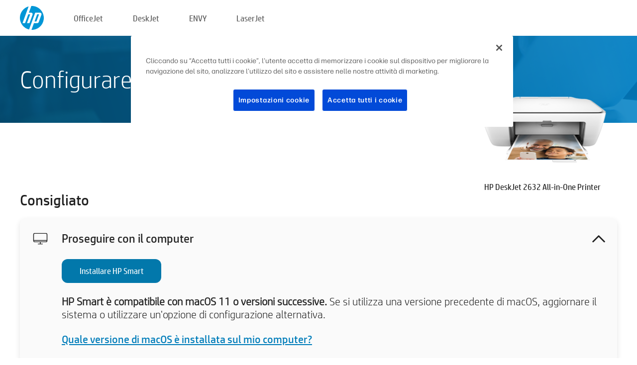

--- FILE ---
content_type: text/html;charset=UTF-8
request_url: https://123.hp.com/ch/it/devices/DJ2632;jsessionid=1DA615ED0219A763E3E33370BBAA4F5E;jsessionid=21D844ADE81D94D198EFA1CFE0DDF56B;jsessionid=F52CCC08408C5D91426CE2F1CDD2375E;jsessionid=962E6389DDF48EA16EA3ED7F6CE49FBA;jsessionid=011A0711400EB8E7B70AB2E08084BA94;jsessionid=8372A9E1FEA077BB4C45A142DAEFBDEC;jsessionid=896BFE016BBE4C39BDA775251FAF27C6;jsessionid=392B58A2DBB7B65C62324850AA4E6EC9;jsessionid=E63AEE12A046B3AD969ADED6D1C6B8E6;jsessionid=3E6B72348518E23F394BB4254C7148F2;jsessionid=D88BAEB75E635B0817F8398E2F511A5E;jsessionid=9DB47AB76C4D1D032E0F2DABD8DC1581;jsessionid=E49507304E0D03652E5E77557190A112;jsessionid=4B85FEC66D985F6E3289A58B4A655875;jsessionid=EB2ACD42FED6578CB624A67726C6D123;jsessionid=3C106D65A1E694C19C1B64560F9EAF82;jsessionid=3360D8449DC36B95A8BB58BF573F7587;jsessionid=0D6313A1909570FFF9C2E2081D1C3B5A
body_size: 8875
content:
<!doctype html>
<html
  country="CH" lang="it" dir="ltr"
>
  <head>
    
    <meta content="IE=edge" http-equiv="X-UA-Compatible" />
    <meta content="hpi" name="company_code" />
    <meta content="IPG" name="bu" />
    <meta content="text/html; charset=UTF-8" http-equiv="Content-Type" />
    <!-- <meta content="Welcome to the simplest way to setup your printer from a computer or mobile device. Easily download software, connect to a network, and print across devices." name="description" /> -->
    <meta name="description" content="Benvenuto/a nel sito ufficiale di HP® per la configurazione della stampante.  Per prima cosa occorre scaricare il software.  Sarà possibile connettere la stampante a una rete e stampare da più dispositivi." />
    <meta content="hpexpnontridion" name="hp_design_version" />
    <meta
      content="hp drivers, hp driver, hp downloads, hp download drivers, hp printer drivers, hp printers drivers, hp scanner drivers, hp printer driver, hp print drivers, hp printer drivers download"
      name="keywords"
    />
    <meta content="support.drivers" name="lifecycle" />
    <meta content="Solutions" name="page_content" />
    <meta content="follow, index" name="robots" />
    <meta content="Segment Neutral" name="segment" />
    <meta name="target_country" content="ch" />
    <meta content=" R11849 " name="web_section_id" />
    <meta content="True" name="HandheldFriendly" />
    <meta content="width=device-width, initial-scale=1.0" name="viewport" />

    <!-- CSS  -->
    <link media="screen" rel="stylesheet" href="/resources/assets/css/page/123fontstyles.css" />
    <link media="screen" rel="stylesheet" href="/resources/assets/dist/application.min.css" />
    <link rel="stylesheet" href="/resources/assets/css/vendor/jquery.typeahead.min.css" type="text/css" />

    <!--  JavaScript -->
    <script src="/resources/assets/js/vendor/jquery/jquery-3.7.1.min.js"></script>

    <script defer="defer" src="/resources/assets/js/vendor/jquery/can.jquery.min.js" type="text/javascript"></script>

    <script async src="//www.hp.com/cma/ng/lib/exceptions/privacy-banner.js"></script>
    <script defer="defer" src="/resources/assets/js/page/tooltipster.main.min.js" type="text/javascript"></script>
    <script
      defer="defer"
      src="/resources/assets/js/page/tooltipster.bundle.min.js"
      type="text/javascript"
    ></script>
    <script defer="defer" src="https://www8.hp.com/caas/header-footer/it/it/default/latest.r?contentType=js&amp;hide_country_selector=true" type="text/javascript"></script>
    <script defer="defer" src="/resources/assets/js/vendor/base.min.js" type="text/javascript"></script>
    <script defer="defer" src="/resources/assets/dist/application.min.js" type="text/javascript"></script>

    <script type="text/javascript">
      //UDL Analytics - GTM tag
      (function (w, d, s, l, i) {
        w[l] = w[l] || [];
        w[l].push({
          "gtm.start": new Date().getTime(),
          event: "gtm.js",
        });
        var f = d.getElementsByTagName(s)[0],
          j = d.createElement(s),
          dl = l != "dataLayer" ? "&amp;l=" + l : "";
        j.async = true;
        j.src = "https://www.googletagmanager.com/gtm.js?id=" + i + dl;
        f.parentNode.insertBefore(j, f);
      })(window, document, "script", "dataLayer", "GTM-MZXB4R4");
    </script>
  
    <title>123.hp.com - HP DeskJet 2632 All-in-One Printer HP Smart</title>
    <link rel="stylesheet" href="/resources/assets/css/page/flex-design.css" type="text/css" />
    <link rel="stylesheet" href="/resources/assets/css/page/desktop-hp+-windows.css" type="text/css" />
    <link rel="stylesheet" href="/resources/assets/css/page/swls-delay.css" type="text/css" />
    <link rel="stylesheet" href="/resources/assets/css/page/desktop-unified.css" type="text/css" />
    <script defer="defer" src="/resources/assets/js/page/common.js" type="text/javascript"></script>
    <script defer="defer" src="/resources/assets/js/page/flex-design.js" type="text/javascript"></script>
    <script
      defer="defer"
      src="/resources/assets/js/page/desktop-offline-driver.js"
      type="text/javascript"
    ></script>
    <script defer="defer" src="/resources/assets/js/page/desktop-hp+-windows.js" type="text/javascript"></script>
    <script defer="defer" src="/resources/assets/js/page/desktop-unified.js" type="text/javascript"></script>
    <script src="https://cdn.optimizely.com/js/11773710518.js"></script>
    <script type="text/javascript">
      /*<![CDATA[*/
      var printerTroubleshootUrl = "https:\/\/support.hp.com\/printer-setup";
      var printerVideoUrl = "https:\/\/support.hp.com";
      var airPrintSupportUrl = "https:\/\/support.hp.com\/document\/ish_1946968-1947068-16";
      var macVersionSupportUrl = "https:\/\/support.apple.com\/109033";
      var appStoreUrl = "macappstore:\/\/apps.apple.com\/us\/app\/hp-smart\/id1474276998?mt=12";
      var osType = "os x";
      var printerSetupUrl = "https:\/\/support.hp.com\/ch-it\/printer-setup";
      var deviceId = "DJ2632";
      var deviceName = "HP DeskJet 2632 All-in-One Printer";
      var goToHpUrl = "https:\/\/h20180.www2.hp.com\/apps\/Nav?h_product=known\u0026h_client=S-A-10020-1\u0026h_lang=it\u0026h_cc=ch\u0026h_pagetype=s-002";
      var localePath = "\/ch\/it";
      /*]]>*/
    </script>
    <script type="text/javascript">
      var pageName = "desktop-unified";
      if (deviceId !== "") {
        pageName = pageName + "_" + deviceId.toLowerCase();
      }

      dataLayer.push({
        event: "e_pageView",
        pageNameL5: pageName,
      });
    </script>
  </head>
  <body>
    <div
      class="header-123"
      id="header-123"
    >
      <div class="header-container">
        <div class="hp-logo">
          <a
            href="/ch/it/"
            title="123.hp.com - Configurazione della stampante dal sito ufficiale di HP®"
          >
            <img alt="123.hp.com - Configurazione della stampante dal sito ufficiale di HP®" src="/resources/assets/img/hp-logo.svg" />
          </a>
        </div>
        <ul class="header-menu">
          <li>
            <a href="/ch/it/printers/officejet"
              >OfficeJet</a
            >
          </li>
          <li>
            <a href="/ch/it/printers/deskjet"
              >DeskJet</a
            >
          </li>
          <li>
            <a href="/ch/it/printers/envy">ENVY</a>
          </li>
          <li>
            <a href="/ch/it/printers/laserjet"
              >LaserJet</a
            >
          </li>
        </ul>
      </div>
    </div>
    <div>
      <input id="supportUrl" value="https://h20180.www2.hp.com/apps/Nav?h_product=16779298&amp;h_client=S-A-10020-1&amp;h_lang=it&amp;h_cc=ch&amp;h_pagetype=s-002" type="hidden" />
      <input id="languageDirection" value="ltr" type="hidden" />
      <input id="lang" value="it" type="hidden" />
      <input id="hpContact" value="" type="hidden" />
    </div>
    <div id="one23-overlay"></div>
    <main class="vertical">
      <div class="horizontal centered standard-bg">
        <div class="main-content horizontal grow space-between">
          <div class="page-header vertical centered">
            <div>Configurare la nuova stampante HP</div>
          </div>
          
        </div>
      </div>
      <div class="hpplus-bg-white horizontal centered">
        <div class="main-content vertical">
          <div class="vertical side-images">
            <div class="printer-container">
              
              <img
                alt="printer"
                class="printer-image"
                src="/resources/printer_images/DJ2632/290x245.png"
              />
              <div class="printer-title">HP DeskJet 2632 All-in-One Printer</div>
            </div>
          </div>
          <div class="vertical ie-wrap-fix">
            <div class="install-list">
              <div class="list-header">Consigliato</div>
              <div class="list-item vertical" id="hpsmart-card">
                <div class="list-header arrow-header open">
                  <div class="list-header-left">
                    <div class="list-header-icon img-container">
                      <img src="/resources/assets/img/all_in_one.svg" />
                    </div>
                    <div>Proseguire con il computer</div>
                  </div>
                  <div class="list-header-right">
                    <img src="/resources/assets/img/chevron_down_black.svg" />
                  </div>
                </div>
                <div class="list-content vertical wrap-sm open">
                  <div>
                    <button
                      class="btn btn-blue"
                      id="hpsmart-download"
                    >Installare HP Smart</button>
                  </div>
                  <div class="text-main"><b>HP Smart è compatibile con macOS 11 o versioni successive.</b> Se si utilizza una versione precedente di macOS, aggiornare il sistema o utilizzare un'opzione di configurazione alternativa.</div>
                  <div class="text-main">
                    <a id="mac-version-url">Quale versione di macOS è installata sul mio computer?</a>
                  </div>
                </div>
              </div>
              <div
                class="list-header"
              >Opzioni di configurazione alternative</div>
              <div class="list-item vertical" id="mobile-card">
                <div class="list-header arrow-header open">
                  <div class="list-header-left">
                    <div class="list-header-icon img-container icon-thin">
                      <img src="/resources/assets/img/mobile.svg" />
                    </div>
                    <div>Passare a un dispositivo mobile</div>
                  </div>
                  <div class="list-header-right">
                    <img src="/resources/assets/img/chevron_down_black.svg" />
                  </div>
                </div>
                <div class="list-content horizontal open">
                  <div class="horizontal">
                    <div class="bordered-qr-code img-container">
                      <img src="/resources/assets/img/123_qr_code.svg" />
                    </div>
                    <div class="vertical appstore-images space-around" id="app-store-images">
                      <img alt="Mac" id="macBadge" src="/resources/assets/img/app_store/ios/it.svg" />
                      <img alt="Android" id="androidBadge" src="/resources/assets/img/app_store/android/it.png" />
                    </div>
                  </div>
                  <div class="vertical ie-wrap-fix">
                    <div class="text-main">Utilizzare un dispositivo mobile per la configurazione iniziale della stampante, che comprende la connessione alla rete. <b>Leggere il codice QR per iniziare.</b></div>
                  </div>
                </div>
              </div>
              <div class="list-item vertical" id="easystart-card">
                <div class="list-header arrow-header open">
                  <div class="list-header-left">
                    <div class="list-header-icon img-container icon-thin">
                      <img src="/resources/assets/img/apple.svg" />
                    </div>
                    <div>Stampare con HP Easy Start</div>
                  </div>
                  <div class="list-header-right">
                    <img src="/resources/assets/img/chevron_down_black.svg" />
                  </div>
                </div>
                <div class="list-content vertical open">
                  <div>
                    <button
                      class="btn btn-blue"
                      id="easystart-download"
                    >Installa HP Easy Start</button>
                  </div>
                  <div class="text-main">HP Easy Start connette la stampante a un dispositivo, installa i driver di stampa e configura le funzioni di scansione (se disponibili).</div>
                </div>
              </div>
              
            </div>
            <div class="support-list">
              <div class="support-item troubleshoot">
                <div class="support-header horizontal support-header-printer">
                  <div class="support-header-icon">
                    <img src="/resources/assets/img/support_icon_printer.svg" />
                  </div>
                  <div class="support-note">Serve aiuto per la risoluzione dei problemi durante la configurazione della stampante<br> <a id="printer-troubleshoot-url">Risolvere i problemi di configurazione</a></div>
                </div>
              </div>
              <div class="support-item video">
                <div class="support-header horizontal support-header-printer">
                  <div class="support-header-icon">
                    <img src="/resources/assets/img/support_icon_video.svg" />
                  </div>
                  <div class="support-note">Ulteriori informazioni e video sulla configurazione<br> <a id="printer-setup-url">Visitare il sito dell'Assistenza HP</a></div>
                </div>
              </div>
            </div>
          </div>
          <div id="country-selector-container">
      <div
        id="country-selector"
      >
        <i
          id="tooltip-image"
          class="sprite-sheet-flags sprite-flag sprite-flag-ch"
        ></i>
        <a class="tooltip country-tooltip" id="tooltip-text">Svizzera</a>
        <div class="down-tooltip" id="country-selector-tooltip" style="left: 0px; bottom: 35px; display: none">
          <div id="supported-countries">
      <div>
        <div>
          <div class="country-selector-header">Selezionare la posizione/lingua</div>
          <table class="country-selector-table">
            <!-- Row 1 -->
            <tr>
              <td id="country-item">
      <div>
        <i
          class="sprite-sheet-flags sprite-flag sprite-flag-au"
        ></i>
        <a
          href="/au/en/devices/DJ2632;jsessionid=1DA615ED0219A763E3E33370BBAA4F5E;jsessionid=21D844ADE81D94D198EFA1CFE0DDF56B;jsessionid=F52CCC08408C5D91426CE2F1CDD2375E;jsessionid=962E6389DDF48EA16EA3ED7F6CE49FBA;jsessionid=011A0711400EB8E7B70AB2E08084BA94;jsessionid=8372A9E1FEA077BB4C45A142DAEFBDEC;jsessionid=896BFE016BBE4C39BDA775251FAF27C6;jsessionid=392B58A2DBB7B65C62324850AA4E6EC9;jsessionid=E63AEE12A046B3AD969ADED6D1C6B8E6;jsessionid=3E6B72348518E23F394BB4254C7148F2;jsessionid=D88BAEB75E635B0817F8398E2F511A5E;jsessionid=9DB47AB76C4D1D032E0F2DABD8DC1581;jsessionid=E49507304E0D03652E5E77557190A112;jsessionid=4B85FEC66D985F6E3289A58B4A655875;jsessionid=EB2ACD42FED6578CB624A67726C6D123;jsessionid=3C106D65A1E694C19C1B64560F9EAF82;jsessionid=3360D8449DC36B95A8BB58BF573F7587;jsessionid=0D6313A1909570FFF9C2E2081D1C3B5A"
          id="au_en"
        >Australia</a>
      </div>
    </td>
              <td id="country-item">
      <div>
        <i
          class="sprite-sheet-flags sprite-flag sprite-flag-in"
        ></i>
        <a
          href="/in/en/devices/DJ2632;jsessionid=1DA615ED0219A763E3E33370BBAA4F5E;jsessionid=21D844ADE81D94D198EFA1CFE0DDF56B;jsessionid=F52CCC08408C5D91426CE2F1CDD2375E;jsessionid=962E6389DDF48EA16EA3ED7F6CE49FBA;jsessionid=011A0711400EB8E7B70AB2E08084BA94;jsessionid=8372A9E1FEA077BB4C45A142DAEFBDEC;jsessionid=896BFE016BBE4C39BDA775251FAF27C6;jsessionid=392B58A2DBB7B65C62324850AA4E6EC9;jsessionid=E63AEE12A046B3AD969ADED6D1C6B8E6;jsessionid=3E6B72348518E23F394BB4254C7148F2;jsessionid=D88BAEB75E635B0817F8398E2F511A5E;jsessionid=9DB47AB76C4D1D032E0F2DABD8DC1581;jsessionid=E49507304E0D03652E5E77557190A112;jsessionid=4B85FEC66D985F6E3289A58B4A655875;jsessionid=EB2ACD42FED6578CB624A67726C6D123;jsessionid=3C106D65A1E694C19C1B64560F9EAF82;jsessionid=3360D8449DC36B95A8BB58BF573F7587;jsessionid=0D6313A1909570FFF9C2E2081D1C3B5A"
          id="in_en"
        >India</a>
      </div>
    </td>
              <td id="country-item">
      <div>
        <i
          class="sprite-sheet-flags sprite-flag sprite-flag-pl"
        ></i>
        <a
          href="/pl/pl/devices/DJ2632;jsessionid=1DA615ED0219A763E3E33370BBAA4F5E;jsessionid=21D844ADE81D94D198EFA1CFE0DDF56B;jsessionid=F52CCC08408C5D91426CE2F1CDD2375E;jsessionid=962E6389DDF48EA16EA3ED7F6CE49FBA;jsessionid=011A0711400EB8E7B70AB2E08084BA94;jsessionid=8372A9E1FEA077BB4C45A142DAEFBDEC;jsessionid=896BFE016BBE4C39BDA775251FAF27C6;jsessionid=392B58A2DBB7B65C62324850AA4E6EC9;jsessionid=E63AEE12A046B3AD969ADED6D1C6B8E6;jsessionid=3E6B72348518E23F394BB4254C7148F2;jsessionid=D88BAEB75E635B0817F8398E2F511A5E;jsessionid=9DB47AB76C4D1D032E0F2DABD8DC1581;jsessionid=E49507304E0D03652E5E77557190A112;jsessionid=4B85FEC66D985F6E3289A58B4A655875;jsessionid=EB2ACD42FED6578CB624A67726C6D123;jsessionid=3C106D65A1E694C19C1B64560F9EAF82;jsessionid=3360D8449DC36B95A8BB58BF573F7587;jsessionid=0D6313A1909570FFF9C2E2081D1C3B5A"
          id="pl_pl"
        >Polska</a>
      </div>
    </td>
              <td id="country-item">
      <div>
        <i
          class="sprite-sheet-flags sprite-flag sprite-flag-us"
        ></i>
        <a
          href="/us/en/devices/DJ2632;jsessionid=1DA615ED0219A763E3E33370BBAA4F5E;jsessionid=21D844ADE81D94D198EFA1CFE0DDF56B;jsessionid=F52CCC08408C5D91426CE2F1CDD2375E;jsessionid=962E6389DDF48EA16EA3ED7F6CE49FBA;jsessionid=011A0711400EB8E7B70AB2E08084BA94;jsessionid=8372A9E1FEA077BB4C45A142DAEFBDEC;jsessionid=896BFE016BBE4C39BDA775251FAF27C6;jsessionid=392B58A2DBB7B65C62324850AA4E6EC9;jsessionid=E63AEE12A046B3AD969ADED6D1C6B8E6;jsessionid=3E6B72348518E23F394BB4254C7148F2;jsessionid=D88BAEB75E635B0817F8398E2F511A5E;jsessionid=9DB47AB76C4D1D032E0F2DABD8DC1581;jsessionid=E49507304E0D03652E5E77557190A112;jsessionid=4B85FEC66D985F6E3289A58B4A655875;jsessionid=EB2ACD42FED6578CB624A67726C6D123;jsessionid=3C106D65A1E694C19C1B64560F9EAF82;jsessionid=3360D8449DC36B95A8BB58BF573F7587;jsessionid=0D6313A1909570FFF9C2E2081D1C3B5A"
          id="us_en"
        >United States</a>
      </div>
    </td>
            </tr>

            <!-- Row 2 -->
            <tr>
              <td id="country-item">
      <div>
        <i
          class="sprite-sheet-flags sprite-flag sprite-flag-at"
        ></i>
        <a
          href="/at/de/devices/DJ2632;jsessionid=1DA615ED0219A763E3E33370BBAA4F5E;jsessionid=21D844ADE81D94D198EFA1CFE0DDF56B;jsessionid=F52CCC08408C5D91426CE2F1CDD2375E;jsessionid=962E6389DDF48EA16EA3ED7F6CE49FBA;jsessionid=011A0711400EB8E7B70AB2E08084BA94;jsessionid=8372A9E1FEA077BB4C45A142DAEFBDEC;jsessionid=896BFE016BBE4C39BDA775251FAF27C6;jsessionid=392B58A2DBB7B65C62324850AA4E6EC9;jsessionid=E63AEE12A046B3AD969ADED6D1C6B8E6;jsessionid=3E6B72348518E23F394BB4254C7148F2;jsessionid=D88BAEB75E635B0817F8398E2F511A5E;jsessionid=9DB47AB76C4D1D032E0F2DABD8DC1581;jsessionid=E49507304E0D03652E5E77557190A112;jsessionid=4B85FEC66D985F6E3289A58B4A655875;jsessionid=EB2ACD42FED6578CB624A67726C6D123;jsessionid=3C106D65A1E694C19C1B64560F9EAF82;jsessionid=3360D8449DC36B95A8BB58BF573F7587;jsessionid=0D6313A1909570FFF9C2E2081D1C3B5A"
          id="at_de"
        >Austria</a>
      </div>
    </td>
              <td id="country-item">
      <div>
        <i
          class="sprite-sheet-flags sprite-flag sprite-flag-ie"
        ></i>
        <a
          href="/ie/en/devices/DJ2632;jsessionid=1DA615ED0219A763E3E33370BBAA4F5E;jsessionid=21D844ADE81D94D198EFA1CFE0DDF56B;jsessionid=F52CCC08408C5D91426CE2F1CDD2375E;jsessionid=962E6389DDF48EA16EA3ED7F6CE49FBA;jsessionid=011A0711400EB8E7B70AB2E08084BA94;jsessionid=8372A9E1FEA077BB4C45A142DAEFBDEC;jsessionid=896BFE016BBE4C39BDA775251FAF27C6;jsessionid=392B58A2DBB7B65C62324850AA4E6EC9;jsessionid=E63AEE12A046B3AD969ADED6D1C6B8E6;jsessionid=3E6B72348518E23F394BB4254C7148F2;jsessionid=D88BAEB75E635B0817F8398E2F511A5E;jsessionid=9DB47AB76C4D1D032E0F2DABD8DC1581;jsessionid=E49507304E0D03652E5E77557190A112;jsessionid=4B85FEC66D985F6E3289A58B4A655875;jsessionid=EB2ACD42FED6578CB624A67726C6D123;jsessionid=3C106D65A1E694C19C1B64560F9EAF82;jsessionid=3360D8449DC36B95A8BB58BF573F7587;jsessionid=0D6313A1909570FFF9C2E2081D1C3B5A"
          id="ie_en"
        >Ireland</a>
      </div>
    </td>
              <td id="country-item">
      <div>
        <i
          class="sprite-sheet-flags sprite-flag sprite-flag-pt"
        ></i>
        <a
          href="/pt/pt/devices/DJ2632;jsessionid=1DA615ED0219A763E3E33370BBAA4F5E;jsessionid=21D844ADE81D94D198EFA1CFE0DDF56B;jsessionid=F52CCC08408C5D91426CE2F1CDD2375E;jsessionid=962E6389DDF48EA16EA3ED7F6CE49FBA;jsessionid=011A0711400EB8E7B70AB2E08084BA94;jsessionid=8372A9E1FEA077BB4C45A142DAEFBDEC;jsessionid=896BFE016BBE4C39BDA775251FAF27C6;jsessionid=392B58A2DBB7B65C62324850AA4E6EC9;jsessionid=E63AEE12A046B3AD969ADED6D1C6B8E6;jsessionid=3E6B72348518E23F394BB4254C7148F2;jsessionid=D88BAEB75E635B0817F8398E2F511A5E;jsessionid=9DB47AB76C4D1D032E0F2DABD8DC1581;jsessionid=E49507304E0D03652E5E77557190A112;jsessionid=4B85FEC66D985F6E3289A58B4A655875;jsessionid=EB2ACD42FED6578CB624A67726C6D123;jsessionid=3C106D65A1E694C19C1B64560F9EAF82;jsessionid=3360D8449DC36B95A8BB58BF573F7587;jsessionid=0D6313A1909570FFF9C2E2081D1C3B5A"
          id="pt_pt"
        >Portugal</a>
      </div>
    </td>
              <td id="country-item">
      <div>
        <i
          class="sprite-sheet-flags sprite-flag sprite-flag-bg"
        ></i>
        <a
          href="/bg/bg/devices/DJ2632;jsessionid=1DA615ED0219A763E3E33370BBAA4F5E;jsessionid=21D844ADE81D94D198EFA1CFE0DDF56B;jsessionid=F52CCC08408C5D91426CE2F1CDD2375E;jsessionid=962E6389DDF48EA16EA3ED7F6CE49FBA;jsessionid=011A0711400EB8E7B70AB2E08084BA94;jsessionid=8372A9E1FEA077BB4C45A142DAEFBDEC;jsessionid=896BFE016BBE4C39BDA775251FAF27C6;jsessionid=392B58A2DBB7B65C62324850AA4E6EC9;jsessionid=E63AEE12A046B3AD969ADED6D1C6B8E6;jsessionid=3E6B72348518E23F394BB4254C7148F2;jsessionid=D88BAEB75E635B0817F8398E2F511A5E;jsessionid=9DB47AB76C4D1D032E0F2DABD8DC1581;jsessionid=E49507304E0D03652E5E77557190A112;jsessionid=4B85FEC66D985F6E3289A58B4A655875;jsessionid=EB2ACD42FED6578CB624A67726C6D123;jsessionid=3C106D65A1E694C19C1B64560F9EAF82;jsessionid=3360D8449DC36B95A8BB58BF573F7587;jsessionid=0D6313A1909570FFF9C2E2081D1C3B5A"
          id="bg_bg"
        >България</a>
      </div>
    </td>
            </tr>

            <!-- Row 3 -->
            <tr>
              <td id="country-item">
      <div>
        <i
          class="sprite-sheet-flags sprite-flag sprite-flag-be"
        ></i>
        <a
          href="/be/nl/devices/DJ2632;jsessionid=1DA615ED0219A763E3E33370BBAA4F5E;jsessionid=21D844ADE81D94D198EFA1CFE0DDF56B;jsessionid=F52CCC08408C5D91426CE2F1CDD2375E;jsessionid=962E6389DDF48EA16EA3ED7F6CE49FBA;jsessionid=011A0711400EB8E7B70AB2E08084BA94;jsessionid=8372A9E1FEA077BB4C45A142DAEFBDEC;jsessionid=896BFE016BBE4C39BDA775251FAF27C6;jsessionid=392B58A2DBB7B65C62324850AA4E6EC9;jsessionid=E63AEE12A046B3AD969ADED6D1C6B8E6;jsessionid=3E6B72348518E23F394BB4254C7148F2;jsessionid=D88BAEB75E635B0817F8398E2F511A5E;jsessionid=9DB47AB76C4D1D032E0F2DABD8DC1581;jsessionid=E49507304E0D03652E5E77557190A112;jsessionid=4B85FEC66D985F6E3289A58B4A655875;jsessionid=EB2ACD42FED6578CB624A67726C6D123;jsessionid=3C106D65A1E694C19C1B64560F9EAF82;jsessionid=3360D8449DC36B95A8BB58BF573F7587;jsessionid=0D6313A1909570FFF9C2E2081D1C3B5A"
          id="be_nl"
        >België</a>
      </div>
    </td>
              <td id="country-item">
      <div>
        <i
          class="sprite-sheet-flags sprite-flag sprite-flag-it"
        ></i>
        <a
          href="/it/it/devices/DJ2632;jsessionid=1DA615ED0219A763E3E33370BBAA4F5E;jsessionid=21D844ADE81D94D198EFA1CFE0DDF56B;jsessionid=F52CCC08408C5D91426CE2F1CDD2375E;jsessionid=962E6389DDF48EA16EA3ED7F6CE49FBA;jsessionid=011A0711400EB8E7B70AB2E08084BA94;jsessionid=8372A9E1FEA077BB4C45A142DAEFBDEC;jsessionid=896BFE016BBE4C39BDA775251FAF27C6;jsessionid=392B58A2DBB7B65C62324850AA4E6EC9;jsessionid=E63AEE12A046B3AD969ADED6D1C6B8E6;jsessionid=3E6B72348518E23F394BB4254C7148F2;jsessionid=D88BAEB75E635B0817F8398E2F511A5E;jsessionid=9DB47AB76C4D1D032E0F2DABD8DC1581;jsessionid=E49507304E0D03652E5E77557190A112;jsessionid=4B85FEC66D985F6E3289A58B4A655875;jsessionid=EB2ACD42FED6578CB624A67726C6D123;jsessionid=3C106D65A1E694C19C1B64560F9EAF82;jsessionid=3360D8449DC36B95A8BB58BF573F7587;jsessionid=0D6313A1909570FFF9C2E2081D1C3B5A"
          id="it_it"
        >Italia</a>
      </div>
    </td>
              <td id="country-item">
      <div>
        <i
          class="sprite-sheet-flags sprite-flag sprite-flag-pr"
        ></i>
        <a
          href="/pr/en/devices/DJ2632;jsessionid=1DA615ED0219A763E3E33370BBAA4F5E;jsessionid=21D844ADE81D94D198EFA1CFE0DDF56B;jsessionid=F52CCC08408C5D91426CE2F1CDD2375E;jsessionid=962E6389DDF48EA16EA3ED7F6CE49FBA;jsessionid=011A0711400EB8E7B70AB2E08084BA94;jsessionid=8372A9E1FEA077BB4C45A142DAEFBDEC;jsessionid=896BFE016BBE4C39BDA775251FAF27C6;jsessionid=392B58A2DBB7B65C62324850AA4E6EC9;jsessionid=E63AEE12A046B3AD969ADED6D1C6B8E6;jsessionid=3E6B72348518E23F394BB4254C7148F2;jsessionid=D88BAEB75E635B0817F8398E2F511A5E;jsessionid=9DB47AB76C4D1D032E0F2DABD8DC1581;jsessionid=E49507304E0D03652E5E77557190A112;jsessionid=4B85FEC66D985F6E3289A58B4A655875;jsessionid=EB2ACD42FED6578CB624A67726C6D123;jsessionid=3C106D65A1E694C19C1B64560F9EAF82;jsessionid=3360D8449DC36B95A8BB58BF573F7587;jsessionid=0D6313A1909570FFF9C2E2081D1C3B5A"
          id="pr_en"
        >Puerto Rico</a>
      </div>
    </td>
              <td id="country-item">
      <div>
        <i
          class="sprite-sheet-flags sprite-flag sprite-flag-gr"
        ></i>
        <a
          href="/gr/el/devices/DJ2632;jsessionid=1DA615ED0219A763E3E33370BBAA4F5E;jsessionid=21D844ADE81D94D198EFA1CFE0DDF56B;jsessionid=F52CCC08408C5D91426CE2F1CDD2375E;jsessionid=962E6389DDF48EA16EA3ED7F6CE49FBA;jsessionid=011A0711400EB8E7B70AB2E08084BA94;jsessionid=8372A9E1FEA077BB4C45A142DAEFBDEC;jsessionid=896BFE016BBE4C39BDA775251FAF27C6;jsessionid=392B58A2DBB7B65C62324850AA4E6EC9;jsessionid=E63AEE12A046B3AD969ADED6D1C6B8E6;jsessionid=3E6B72348518E23F394BB4254C7148F2;jsessionid=D88BAEB75E635B0817F8398E2F511A5E;jsessionid=9DB47AB76C4D1D032E0F2DABD8DC1581;jsessionid=E49507304E0D03652E5E77557190A112;jsessionid=4B85FEC66D985F6E3289A58B4A655875;jsessionid=EB2ACD42FED6578CB624A67726C6D123;jsessionid=3C106D65A1E694C19C1B64560F9EAF82;jsessionid=3360D8449DC36B95A8BB58BF573F7587;jsessionid=0D6313A1909570FFF9C2E2081D1C3B5A"
          id="gr_el"
        >Ελλάδα</a>
      </div>
    </td>
            </tr>

            <!-- Row 4 -->
            <tr>
              <td id="country-item">
      <div>
        <i
          class="sprite-sheet-flags sprite-flag sprite-flag-be"
        ></i>
        <a
          href="/be/fr/devices/DJ2632;jsessionid=1DA615ED0219A763E3E33370BBAA4F5E;jsessionid=21D844ADE81D94D198EFA1CFE0DDF56B;jsessionid=F52CCC08408C5D91426CE2F1CDD2375E;jsessionid=962E6389DDF48EA16EA3ED7F6CE49FBA;jsessionid=011A0711400EB8E7B70AB2E08084BA94;jsessionid=8372A9E1FEA077BB4C45A142DAEFBDEC;jsessionid=896BFE016BBE4C39BDA775251FAF27C6;jsessionid=392B58A2DBB7B65C62324850AA4E6EC9;jsessionid=E63AEE12A046B3AD969ADED6D1C6B8E6;jsessionid=3E6B72348518E23F394BB4254C7148F2;jsessionid=D88BAEB75E635B0817F8398E2F511A5E;jsessionid=9DB47AB76C4D1D032E0F2DABD8DC1581;jsessionid=E49507304E0D03652E5E77557190A112;jsessionid=4B85FEC66D985F6E3289A58B4A655875;jsessionid=EB2ACD42FED6578CB624A67726C6D123;jsessionid=3C106D65A1E694C19C1B64560F9EAF82;jsessionid=3360D8449DC36B95A8BB58BF573F7587;jsessionid=0D6313A1909570FFF9C2E2081D1C3B5A"
          id="be_fr"
        >Belgique</a>
      </div>
    </td>
              <td id="country-item">
      <div>
        <i
          class="sprite-sheet-flags sprite-flag sprite-flag-lv"
        ></i>
        <a
          href="/lv/lv/devices/DJ2632;jsessionid=1DA615ED0219A763E3E33370BBAA4F5E;jsessionid=21D844ADE81D94D198EFA1CFE0DDF56B;jsessionid=F52CCC08408C5D91426CE2F1CDD2375E;jsessionid=962E6389DDF48EA16EA3ED7F6CE49FBA;jsessionid=011A0711400EB8E7B70AB2E08084BA94;jsessionid=8372A9E1FEA077BB4C45A142DAEFBDEC;jsessionid=896BFE016BBE4C39BDA775251FAF27C6;jsessionid=392B58A2DBB7B65C62324850AA4E6EC9;jsessionid=E63AEE12A046B3AD969ADED6D1C6B8E6;jsessionid=3E6B72348518E23F394BB4254C7148F2;jsessionid=D88BAEB75E635B0817F8398E2F511A5E;jsessionid=9DB47AB76C4D1D032E0F2DABD8DC1581;jsessionid=E49507304E0D03652E5E77557190A112;jsessionid=4B85FEC66D985F6E3289A58B4A655875;jsessionid=EB2ACD42FED6578CB624A67726C6D123;jsessionid=3C106D65A1E694C19C1B64560F9EAF82;jsessionid=3360D8449DC36B95A8BB58BF573F7587;jsessionid=0D6313A1909570FFF9C2E2081D1C3B5A"
          id="lv_lv"
        >Latvija</a>
      </div>
    </td>
              <td id="country-item">
      <div>
        <i
          class="sprite-sheet-flags sprite-flag sprite-flag-ro"
        ></i>
        <a
          href="/ro/ro/devices/DJ2632;jsessionid=1DA615ED0219A763E3E33370BBAA4F5E;jsessionid=21D844ADE81D94D198EFA1CFE0DDF56B;jsessionid=F52CCC08408C5D91426CE2F1CDD2375E;jsessionid=962E6389DDF48EA16EA3ED7F6CE49FBA;jsessionid=011A0711400EB8E7B70AB2E08084BA94;jsessionid=8372A9E1FEA077BB4C45A142DAEFBDEC;jsessionid=896BFE016BBE4C39BDA775251FAF27C6;jsessionid=392B58A2DBB7B65C62324850AA4E6EC9;jsessionid=E63AEE12A046B3AD969ADED6D1C6B8E6;jsessionid=3E6B72348518E23F394BB4254C7148F2;jsessionid=D88BAEB75E635B0817F8398E2F511A5E;jsessionid=9DB47AB76C4D1D032E0F2DABD8DC1581;jsessionid=E49507304E0D03652E5E77557190A112;jsessionid=4B85FEC66D985F6E3289A58B4A655875;jsessionid=EB2ACD42FED6578CB624A67726C6D123;jsessionid=3C106D65A1E694C19C1B64560F9EAF82;jsessionid=3360D8449DC36B95A8BB58BF573F7587;jsessionid=0D6313A1909570FFF9C2E2081D1C3B5A"
          id="ro_ro"
        >România</a>
      </div>
    </td>
              <td id="country-item">
      <div>
        <i
          class="sprite-sheet-flags sprite-flag sprite-flag-cy"
        ></i>
        <a
          href="/cy/el/devices/DJ2632;jsessionid=1DA615ED0219A763E3E33370BBAA4F5E;jsessionid=21D844ADE81D94D198EFA1CFE0DDF56B;jsessionid=F52CCC08408C5D91426CE2F1CDD2375E;jsessionid=962E6389DDF48EA16EA3ED7F6CE49FBA;jsessionid=011A0711400EB8E7B70AB2E08084BA94;jsessionid=8372A9E1FEA077BB4C45A142DAEFBDEC;jsessionid=896BFE016BBE4C39BDA775251FAF27C6;jsessionid=392B58A2DBB7B65C62324850AA4E6EC9;jsessionid=E63AEE12A046B3AD969ADED6D1C6B8E6;jsessionid=3E6B72348518E23F394BB4254C7148F2;jsessionid=D88BAEB75E635B0817F8398E2F511A5E;jsessionid=9DB47AB76C4D1D032E0F2DABD8DC1581;jsessionid=E49507304E0D03652E5E77557190A112;jsessionid=4B85FEC66D985F6E3289A58B4A655875;jsessionid=EB2ACD42FED6578CB624A67726C6D123;jsessionid=3C106D65A1E694C19C1B64560F9EAF82;jsessionid=3360D8449DC36B95A8BB58BF573F7587;jsessionid=0D6313A1909570FFF9C2E2081D1C3B5A"
          id="cy_el"
        >Κύπρος</a>
      </div>
    </td>
            </tr>

            <!-- Row 5 -->
            <tr>
              <td id="country-item">
      <div>
        <i
          class="sprite-sheet-flags sprite-flag sprite-flag-br"
        ></i>
        <a
          href="/br/pt/devices/DJ2632;jsessionid=1DA615ED0219A763E3E33370BBAA4F5E;jsessionid=21D844ADE81D94D198EFA1CFE0DDF56B;jsessionid=F52CCC08408C5D91426CE2F1CDD2375E;jsessionid=962E6389DDF48EA16EA3ED7F6CE49FBA;jsessionid=011A0711400EB8E7B70AB2E08084BA94;jsessionid=8372A9E1FEA077BB4C45A142DAEFBDEC;jsessionid=896BFE016BBE4C39BDA775251FAF27C6;jsessionid=392B58A2DBB7B65C62324850AA4E6EC9;jsessionid=E63AEE12A046B3AD969ADED6D1C6B8E6;jsessionid=3E6B72348518E23F394BB4254C7148F2;jsessionid=D88BAEB75E635B0817F8398E2F511A5E;jsessionid=9DB47AB76C4D1D032E0F2DABD8DC1581;jsessionid=E49507304E0D03652E5E77557190A112;jsessionid=4B85FEC66D985F6E3289A58B4A655875;jsessionid=EB2ACD42FED6578CB624A67726C6D123;jsessionid=3C106D65A1E694C19C1B64560F9EAF82;jsessionid=3360D8449DC36B95A8BB58BF573F7587;jsessionid=0D6313A1909570FFF9C2E2081D1C3B5A"
          id="br_pt"
        >Brasil</a>
      </div>
    </td>
              <td id="country-item">
      <div>
        <i
          class="sprite-sheet-flags sprite-flag sprite-flag-lt"
        ></i>
        <a
          href="/lt/lt/devices/DJ2632;jsessionid=1DA615ED0219A763E3E33370BBAA4F5E;jsessionid=21D844ADE81D94D198EFA1CFE0DDF56B;jsessionid=F52CCC08408C5D91426CE2F1CDD2375E;jsessionid=962E6389DDF48EA16EA3ED7F6CE49FBA;jsessionid=011A0711400EB8E7B70AB2E08084BA94;jsessionid=8372A9E1FEA077BB4C45A142DAEFBDEC;jsessionid=896BFE016BBE4C39BDA775251FAF27C6;jsessionid=392B58A2DBB7B65C62324850AA4E6EC9;jsessionid=E63AEE12A046B3AD969ADED6D1C6B8E6;jsessionid=3E6B72348518E23F394BB4254C7148F2;jsessionid=D88BAEB75E635B0817F8398E2F511A5E;jsessionid=9DB47AB76C4D1D032E0F2DABD8DC1581;jsessionid=E49507304E0D03652E5E77557190A112;jsessionid=4B85FEC66D985F6E3289A58B4A655875;jsessionid=EB2ACD42FED6578CB624A67726C6D123;jsessionid=3C106D65A1E694C19C1B64560F9EAF82;jsessionid=3360D8449DC36B95A8BB58BF573F7587;jsessionid=0D6313A1909570FFF9C2E2081D1C3B5A"
          id="lt_lt"
        >Lietuva</a>
      </div>
    </td>
              <td id="country-item">
      <div>
        <i
          class="sprite-sheet-flags sprite-flag sprite-flag-ch"
        ></i>
        <a
          href="/ch/de/devices/DJ2632;jsessionid=1DA615ED0219A763E3E33370BBAA4F5E;jsessionid=21D844ADE81D94D198EFA1CFE0DDF56B;jsessionid=F52CCC08408C5D91426CE2F1CDD2375E;jsessionid=962E6389DDF48EA16EA3ED7F6CE49FBA;jsessionid=011A0711400EB8E7B70AB2E08084BA94;jsessionid=8372A9E1FEA077BB4C45A142DAEFBDEC;jsessionid=896BFE016BBE4C39BDA775251FAF27C6;jsessionid=392B58A2DBB7B65C62324850AA4E6EC9;jsessionid=E63AEE12A046B3AD969ADED6D1C6B8E6;jsessionid=3E6B72348518E23F394BB4254C7148F2;jsessionid=D88BAEB75E635B0817F8398E2F511A5E;jsessionid=9DB47AB76C4D1D032E0F2DABD8DC1581;jsessionid=E49507304E0D03652E5E77557190A112;jsessionid=4B85FEC66D985F6E3289A58B4A655875;jsessionid=EB2ACD42FED6578CB624A67726C6D123;jsessionid=3C106D65A1E694C19C1B64560F9EAF82;jsessionid=3360D8449DC36B95A8BB58BF573F7587;jsessionid=0D6313A1909570FFF9C2E2081D1C3B5A"
          id="ch_de"
        >Schweiz</a>
      </div>
    </td>
              <td id="country-item">
      <div>
        <i
          class="sprite-sheet-flags sprite-flag sprite-flag-ru"
        ></i>
        <a
          href="/ru/ru/devices/DJ2632;jsessionid=1DA615ED0219A763E3E33370BBAA4F5E;jsessionid=21D844ADE81D94D198EFA1CFE0DDF56B;jsessionid=F52CCC08408C5D91426CE2F1CDD2375E;jsessionid=962E6389DDF48EA16EA3ED7F6CE49FBA;jsessionid=011A0711400EB8E7B70AB2E08084BA94;jsessionid=8372A9E1FEA077BB4C45A142DAEFBDEC;jsessionid=896BFE016BBE4C39BDA775251FAF27C6;jsessionid=392B58A2DBB7B65C62324850AA4E6EC9;jsessionid=E63AEE12A046B3AD969ADED6D1C6B8E6;jsessionid=3E6B72348518E23F394BB4254C7148F2;jsessionid=D88BAEB75E635B0817F8398E2F511A5E;jsessionid=9DB47AB76C4D1D032E0F2DABD8DC1581;jsessionid=E49507304E0D03652E5E77557190A112;jsessionid=4B85FEC66D985F6E3289A58B4A655875;jsessionid=EB2ACD42FED6578CB624A67726C6D123;jsessionid=3C106D65A1E694C19C1B64560F9EAF82;jsessionid=3360D8449DC36B95A8BB58BF573F7587;jsessionid=0D6313A1909570FFF9C2E2081D1C3B5A"
          id="ru_ru"
        >Россия</a>
      </div>
    </td>
            </tr>

            <!-- Row 6 -->
            <tr>
              <td id="country-item">
      <div>
        <i
          class="sprite-sheet-flags sprite-flag sprite-flag-ca"
        ></i>
        <a
          href="/ca/en/devices/DJ2632;jsessionid=1DA615ED0219A763E3E33370BBAA4F5E;jsessionid=21D844ADE81D94D198EFA1CFE0DDF56B;jsessionid=F52CCC08408C5D91426CE2F1CDD2375E;jsessionid=962E6389DDF48EA16EA3ED7F6CE49FBA;jsessionid=011A0711400EB8E7B70AB2E08084BA94;jsessionid=8372A9E1FEA077BB4C45A142DAEFBDEC;jsessionid=896BFE016BBE4C39BDA775251FAF27C6;jsessionid=392B58A2DBB7B65C62324850AA4E6EC9;jsessionid=E63AEE12A046B3AD969ADED6D1C6B8E6;jsessionid=3E6B72348518E23F394BB4254C7148F2;jsessionid=D88BAEB75E635B0817F8398E2F511A5E;jsessionid=9DB47AB76C4D1D032E0F2DABD8DC1581;jsessionid=E49507304E0D03652E5E77557190A112;jsessionid=4B85FEC66D985F6E3289A58B4A655875;jsessionid=EB2ACD42FED6578CB624A67726C6D123;jsessionid=3C106D65A1E694C19C1B64560F9EAF82;jsessionid=3360D8449DC36B95A8BB58BF573F7587;jsessionid=0D6313A1909570FFF9C2E2081D1C3B5A"
          id="ca_en"
        >Canada</a>
      </div>
    </td>
              <td id="country-item">
      <div>
        <i
          class="sprite-sheet-flags sprite-flag sprite-flag-lu"
        ></i>
        <a
          href="/lu/fr/devices/DJ2632;jsessionid=1DA615ED0219A763E3E33370BBAA4F5E;jsessionid=21D844ADE81D94D198EFA1CFE0DDF56B;jsessionid=F52CCC08408C5D91426CE2F1CDD2375E;jsessionid=962E6389DDF48EA16EA3ED7F6CE49FBA;jsessionid=011A0711400EB8E7B70AB2E08084BA94;jsessionid=8372A9E1FEA077BB4C45A142DAEFBDEC;jsessionid=896BFE016BBE4C39BDA775251FAF27C6;jsessionid=392B58A2DBB7B65C62324850AA4E6EC9;jsessionid=E63AEE12A046B3AD969ADED6D1C6B8E6;jsessionid=3E6B72348518E23F394BB4254C7148F2;jsessionid=D88BAEB75E635B0817F8398E2F511A5E;jsessionid=9DB47AB76C4D1D032E0F2DABD8DC1581;jsessionid=E49507304E0D03652E5E77557190A112;jsessionid=4B85FEC66D985F6E3289A58B4A655875;jsessionid=EB2ACD42FED6578CB624A67726C6D123;jsessionid=3C106D65A1E694C19C1B64560F9EAF82;jsessionid=3360D8449DC36B95A8BB58BF573F7587;jsessionid=0D6313A1909570FFF9C2E2081D1C3B5A"
          id="lu_fr"
        >Luxembourg</a>
      </div>
    </td>
              <td id="country-item">
      <div>
        <i
          class="sprite-sheet-flags sprite-flag sprite-flag-si"
        ></i>
        <a
          href="/si/sl/devices/DJ2632;jsessionid=1DA615ED0219A763E3E33370BBAA4F5E;jsessionid=21D844ADE81D94D198EFA1CFE0DDF56B;jsessionid=F52CCC08408C5D91426CE2F1CDD2375E;jsessionid=962E6389DDF48EA16EA3ED7F6CE49FBA;jsessionid=011A0711400EB8E7B70AB2E08084BA94;jsessionid=8372A9E1FEA077BB4C45A142DAEFBDEC;jsessionid=896BFE016BBE4C39BDA775251FAF27C6;jsessionid=392B58A2DBB7B65C62324850AA4E6EC9;jsessionid=E63AEE12A046B3AD969ADED6D1C6B8E6;jsessionid=3E6B72348518E23F394BB4254C7148F2;jsessionid=D88BAEB75E635B0817F8398E2F511A5E;jsessionid=9DB47AB76C4D1D032E0F2DABD8DC1581;jsessionid=E49507304E0D03652E5E77557190A112;jsessionid=4B85FEC66D985F6E3289A58B4A655875;jsessionid=EB2ACD42FED6578CB624A67726C6D123;jsessionid=3C106D65A1E694C19C1B64560F9EAF82;jsessionid=3360D8449DC36B95A8BB58BF573F7587;jsessionid=0D6313A1909570FFF9C2E2081D1C3B5A"
          id="si_sl"
        >Slovenija</a>
      </div>
    </td>
              <td id="country-item">
      <div>
        <i
          class="sprite-sheet-flags sprite-flag sprite-flag-il"
        ></i>
        <a
          href="/il/he/devices/DJ2632;jsessionid=1DA615ED0219A763E3E33370BBAA4F5E;jsessionid=21D844ADE81D94D198EFA1CFE0DDF56B;jsessionid=F52CCC08408C5D91426CE2F1CDD2375E;jsessionid=962E6389DDF48EA16EA3ED7F6CE49FBA;jsessionid=011A0711400EB8E7B70AB2E08084BA94;jsessionid=8372A9E1FEA077BB4C45A142DAEFBDEC;jsessionid=896BFE016BBE4C39BDA775251FAF27C6;jsessionid=392B58A2DBB7B65C62324850AA4E6EC9;jsessionid=E63AEE12A046B3AD969ADED6D1C6B8E6;jsessionid=3E6B72348518E23F394BB4254C7148F2;jsessionid=D88BAEB75E635B0817F8398E2F511A5E;jsessionid=9DB47AB76C4D1D032E0F2DABD8DC1581;jsessionid=E49507304E0D03652E5E77557190A112;jsessionid=4B85FEC66D985F6E3289A58B4A655875;jsessionid=EB2ACD42FED6578CB624A67726C6D123;jsessionid=3C106D65A1E694C19C1B64560F9EAF82;jsessionid=3360D8449DC36B95A8BB58BF573F7587;jsessionid=0D6313A1909570FFF9C2E2081D1C3B5A"
          id="il_he"
        >עברית</a>
      </div>
    </td>
            </tr>

            <!-- Row 7 -->
            <tr>
              <td id="country-item">
      <div>
        <i
          class="sprite-sheet-flags sprite-flag sprite-flag-ca"
        ></i>
        <a
          href="/ca/fr/devices/DJ2632;jsessionid=1DA615ED0219A763E3E33370BBAA4F5E;jsessionid=21D844ADE81D94D198EFA1CFE0DDF56B;jsessionid=F52CCC08408C5D91426CE2F1CDD2375E;jsessionid=962E6389DDF48EA16EA3ED7F6CE49FBA;jsessionid=011A0711400EB8E7B70AB2E08084BA94;jsessionid=8372A9E1FEA077BB4C45A142DAEFBDEC;jsessionid=896BFE016BBE4C39BDA775251FAF27C6;jsessionid=392B58A2DBB7B65C62324850AA4E6EC9;jsessionid=E63AEE12A046B3AD969ADED6D1C6B8E6;jsessionid=3E6B72348518E23F394BB4254C7148F2;jsessionid=D88BAEB75E635B0817F8398E2F511A5E;jsessionid=9DB47AB76C4D1D032E0F2DABD8DC1581;jsessionid=E49507304E0D03652E5E77557190A112;jsessionid=4B85FEC66D985F6E3289A58B4A655875;jsessionid=EB2ACD42FED6578CB624A67726C6D123;jsessionid=3C106D65A1E694C19C1B64560F9EAF82;jsessionid=3360D8449DC36B95A8BB58BF573F7587;jsessionid=0D6313A1909570FFF9C2E2081D1C3B5A"
          id="ca_fr"
        >Canada - Français</a>
      </div>
    </td>
              <td id="country-item">
      <div>
        <i
          class="sprite-sheet-flags sprite-flag sprite-flag-hu"
        ></i>
        <a
          href="/hu/hu/devices/DJ2632;jsessionid=1DA615ED0219A763E3E33370BBAA4F5E;jsessionid=21D844ADE81D94D198EFA1CFE0DDF56B;jsessionid=F52CCC08408C5D91426CE2F1CDD2375E;jsessionid=962E6389DDF48EA16EA3ED7F6CE49FBA;jsessionid=011A0711400EB8E7B70AB2E08084BA94;jsessionid=8372A9E1FEA077BB4C45A142DAEFBDEC;jsessionid=896BFE016BBE4C39BDA775251FAF27C6;jsessionid=392B58A2DBB7B65C62324850AA4E6EC9;jsessionid=E63AEE12A046B3AD969ADED6D1C6B8E6;jsessionid=3E6B72348518E23F394BB4254C7148F2;jsessionid=D88BAEB75E635B0817F8398E2F511A5E;jsessionid=9DB47AB76C4D1D032E0F2DABD8DC1581;jsessionid=E49507304E0D03652E5E77557190A112;jsessionid=4B85FEC66D985F6E3289A58B4A655875;jsessionid=EB2ACD42FED6578CB624A67726C6D123;jsessionid=3C106D65A1E694C19C1B64560F9EAF82;jsessionid=3360D8449DC36B95A8BB58BF573F7587;jsessionid=0D6313A1909570FFF9C2E2081D1C3B5A"
          id="hu_hu"
        >Magyarország</a>
      </div>
    </td>
              <td id="country-item">
      <div>
        <i
          class="sprite-sheet-flags sprite-flag sprite-flag-sk"
        ></i>
        <a
          href="/sk/sk/devices/DJ2632;jsessionid=1DA615ED0219A763E3E33370BBAA4F5E;jsessionid=21D844ADE81D94D198EFA1CFE0DDF56B;jsessionid=F52CCC08408C5D91426CE2F1CDD2375E;jsessionid=962E6389DDF48EA16EA3ED7F6CE49FBA;jsessionid=011A0711400EB8E7B70AB2E08084BA94;jsessionid=8372A9E1FEA077BB4C45A142DAEFBDEC;jsessionid=896BFE016BBE4C39BDA775251FAF27C6;jsessionid=392B58A2DBB7B65C62324850AA4E6EC9;jsessionid=E63AEE12A046B3AD969ADED6D1C6B8E6;jsessionid=3E6B72348518E23F394BB4254C7148F2;jsessionid=D88BAEB75E635B0817F8398E2F511A5E;jsessionid=9DB47AB76C4D1D032E0F2DABD8DC1581;jsessionid=E49507304E0D03652E5E77557190A112;jsessionid=4B85FEC66D985F6E3289A58B4A655875;jsessionid=EB2ACD42FED6578CB624A67726C6D123;jsessionid=3C106D65A1E694C19C1B64560F9EAF82;jsessionid=3360D8449DC36B95A8BB58BF573F7587;jsessionid=0D6313A1909570FFF9C2E2081D1C3B5A"
          id="sk_sk"
        >Slovensko</a>
      </div>
    </td>
              <td id="country-item">
      <div>
        <i
          class="sprite-sheet-flags sprite-flag sprite-flag-ae"
        ></i>
        <a
          href="/ae/ar/devices/DJ2632;jsessionid=1DA615ED0219A763E3E33370BBAA4F5E;jsessionid=21D844ADE81D94D198EFA1CFE0DDF56B;jsessionid=F52CCC08408C5D91426CE2F1CDD2375E;jsessionid=962E6389DDF48EA16EA3ED7F6CE49FBA;jsessionid=011A0711400EB8E7B70AB2E08084BA94;jsessionid=8372A9E1FEA077BB4C45A142DAEFBDEC;jsessionid=896BFE016BBE4C39BDA775251FAF27C6;jsessionid=392B58A2DBB7B65C62324850AA4E6EC9;jsessionid=E63AEE12A046B3AD969ADED6D1C6B8E6;jsessionid=3E6B72348518E23F394BB4254C7148F2;jsessionid=D88BAEB75E635B0817F8398E2F511A5E;jsessionid=9DB47AB76C4D1D032E0F2DABD8DC1581;jsessionid=E49507304E0D03652E5E77557190A112;jsessionid=4B85FEC66D985F6E3289A58B4A655875;jsessionid=EB2ACD42FED6578CB624A67726C6D123;jsessionid=3C106D65A1E694C19C1B64560F9EAF82;jsessionid=3360D8449DC36B95A8BB58BF573F7587;jsessionid=0D6313A1909570FFF9C2E2081D1C3B5A"
          id="ae_ar"
        >الشرق الأوسط</a>
      </div>
    </td>
            </tr>

            <!-- Row 8 -->
            <tr>
              <td id="country-item">
      <div>
        <i
          class="sprite-sheet-flags sprite-flag sprite-flag-cz"
        ></i>
        <a
          href="/cz/cs/devices/DJ2632;jsessionid=1DA615ED0219A763E3E33370BBAA4F5E;jsessionid=21D844ADE81D94D198EFA1CFE0DDF56B;jsessionid=F52CCC08408C5D91426CE2F1CDD2375E;jsessionid=962E6389DDF48EA16EA3ED7F6CE49FBA;jsessionid=011A0711400EB8E7B70AB2E08084BA94;jsessionid=8372A9E1FEA077BB4C45A142DAEFBDEC;jsessionid=896BFE016BBE4C39BDA775251FAF27C6;jsessionid=392B58A2DBB7B65C62324850AA4E6EC9;jsessionid=E63AEE12A046B3AD969ADED6D1C6B8E6;jsessionid=3E6B72348518E23F394BB4254C7148F2;jsessionid=D88BAEB75E635B0817F8398E2F511A5E;jsessionid=9DB47AB76C4D1D032E0F2DABD8DC1581;jsessionid=E49507304E0D03652E5E77557190A112;jsessionid=4B85FEC66D985F6E3289A58B4A655875;jsessionid=EB2ACD42FED6578CB624A67726C6D123;jsessionid=3C106D65A1E694C19C1B64560F9EAF82;jsessionid=3360D8449DC36B95A8BB58BF573F7587;jsessionid=0D6313A1909570FFF9C2E2081D1C3B5A"
          id="cz_cs"
        >Česká republika</a>
      </div>
    </td>
              <td id="country-item">
      <div>
        <i
          class="sprite-sheet-flags sprite-flag sprite-flag-mt"
        ></i>
        <a
          href="/mt/en/devices/DJ2632;jsessionid=1DA615ED0219A763E3E33370BBAA4F5E;jsessionid=21D844ADE81D94D198EFA1CFE0DDF56B;jsessionid=F52CCC08408C5D91426CE2F1CDD2375E;jsessionid=962E6389DDF48EA16EA3ED7F6CE49FBA;jsessionid=011A0711400EB8E7B70AB2E08084BA94;jsessionid=8372A9E1FEA077BB4C45A142DAEFBDEC;jsessionid=896BFE016BBE4C39BDA775251FAF27C6;jsessionid=392B58A2DBB7B65C62324850AA4E6EC9;jsessionid=E63AEE12A046B3AD969ADED6D1C6B8E6;jsessionid=3E6B72348518E23F394BB4254C7148F2;jsessionid=D88BAEB75E635B0817F8398E2F511A5E;jsessionid=9DB47AB76C4D1D032E0F2DABD8DC1581;jsessionid=E49507304E0D03652E5E77557190A112;jsessionid=4B85FEC66D985F6E3289A58B4A655875;jsessionid=EB2ACD42FED6578CB624A67726C6D123;jsessionid=3C106D65A1E694C19C1B64560F9EAF82;jsessionid=3360D8449DC36B95A8BB58BF573F7587;jsessionid=0D6313A1909570FFF9C2E2081D1C3B5A"
          id="mt_en"
        >Malta</a>
      </div>
    </td>
              <td id="country-item">
      <div>
        <i
          class="sprite-sheet-flags sprite-flag sprite-flag-ch"
        ></i>
        <a
          href="/ch/fr/devices/DJ2632;jsessionid=1DA615ED0219A763E3E33370BBAA4F5E;jsessionid=21D844ADE81D94D198EFA1CFE0DDF56B;jsessionid=F52CCC08408C5D91426CE2F1CDD2375E;jsessionid=962E6389DDF48EA16EA3ED7F6CE49FBA;jsessionid=011A0711400EB8E7B70AB2E08084BA94;jsessionid=8372A9E1FEA077BB4C45A142DAEFBDEC;jsessionid=896BFE016BBE4C39BDA775251FAF27C6;jsessionid=392B58A2DBB7B65C62324850AA4E6EC9;jsessionid=E63AEE12A046B3AD969ADED6D1C6B8E6;jsessionid=3E6B72348518E23F394BB4254C7148F2;jsessionid=D88BAEB75E635B0817F8398E2F511A5E;jsessionid=9DB47AB76C4D1D032E0F2DABD8DC1581;jsessionid=E49507304E0D03652E5E77557190A112;jsessionid=4B85FEC66D985F6E3289A58B4A655875;jsessionid=EB2ACD42FED6578CB624A67726C6D123;jsessionid=3C106D65A1E694C19C1B64560F9EAF82;jsessionid=3360D8449DC36B95A8BB58BF573F7587;jsessionid=0D6313A1909570FFF9C2E2081D1C3B5A"
          id="ch_fr"
        >Suisse</a>
      </div>
    </td>
              <td id="country-item">
      <div>
        <i
          class="sprite-sheet-flags sprite-flag sprite-flag-sa"
        ></i>
        <a
          href="/sa/ar/devices/DJ2632;jsessionid=1DA615ED0219A763E3E33370BBAA4F5E;jsessionid=21D844ADE81D94D198EFA1CFE0DDF56B;jsessionid=F52CCC08408C5D91426CE2F1CDD2375E;jsessionid=962E6389DDF48EA16EA3ED7F6CE49FBA;jsessionid=011A0711400EB8E7B70AB2E08084BA94;jsessionid=8372A9E1FEA077BB4C45A142DAEFBDEC;jsessionid=896BFE016BBE4C39BDA775251FAF27C6;jsessionid=392B58A2DBB7B65C62324850AA4E6EC9;jsessionid=E63AEE12A046B3AD969ADED6D1C6B8E6;jsessionid=3E6B72348518E23F394BB4254C7148F2;jsessionid=D88BAEB75E635B0817F8398E2F511A5E;jsessionid=9DB47AB76C4D1D032E0F2DABD8DC1581;jsessionid=E49507304E0D03652E5E77557190A112;jsessionid=4B85FEC66D985F6E3289A58B4A655875;jsessionid=EB2ACD42FED6578CB624A67726C6D123;jsessionid=3C106D65A1E694C19C1B64560F9EAF82;jsessionid=3360D8449DC36B95A8BB58BF573F7587;jsessionid=0D6313A1909570FFF9C2E2081D1C3B5A"
          id="sa_ar"
        >المملكة العربية السعودية</a>
      </div>
    </td>
            </tr>

            <!-- Row 9 -->
            <tr>
              <td id="country-item">
      <div>
        <i
          class="sprite-sheet-flags sprite-flag sprite-flag-dk"
        ></i>
        <a
          href="/dk/da/devices/DJ2632;jsessionid=1DA615ED0219A763E3E33370BBAA4F5E;jsessionid=21D844ADE81D94D198EFA1CFE0DDF56B;jsessionid=F52CCC08408C5D91426CE2F1CDD2375E;jsessionid=962E6389DDF48EA16EA3ED7F6CE49FBA;jsessionid=011A0711400EB8E7B70AB2E08084BA94;jsessionid=8372A9E1FEA077BB4C45A142DAEFBDEC;jsessionid=896BFE016BBE4C39BDA775251FAF27C6;jsessionid=392B58A2DBB7B65C62324850AA4E6EC9;jsessionid=E63AEE12A046B3AD969ADED6D1C6B8E6;jsessionid=3E6B72348518E23F394BB4254C7148F2;jsessionid=D88BAEB75E635B0817F8398E2F511A5E;jsessionid=9DB47AB76C4D1D032E0F2DABD8DC1581;jsessionid=E49507304E0D03652E5E77557190A112;jsessionid=4B85FEC66D985F6E3289A58B4A655875;jsessionid=EB2ACD42FED6578CB624A67726C6D123;jsessionid=3C106D65A1E694C19C1B64560F9EAF82;jsessionid=3360D8449DC36B95A8BB58BF573F7587;jsessionid=0D6313A1909570FFF9C2E2081D1C3B5A"
          id="dk_da"
        >Danmark</a>
      </div>
    </td>
              <td id="country-item">
      <div>
        <i
          class="sprite-sheet-flags sprite-flag sprite-flag-mx"
        ></i>
        <a
          href="/mx/es/devices/DJ2632;jsessionid=1DA615ED0219A763E3E33370BBAA4F5E;jsessionid=21D844ADE81D94D198EFA1CFE0DDF56B;jsessionid=F52CCC08408C5D91426CE2F1CDD2375E;jsessionid=962E6389DDF48EA16EA3ED7F6CE49FBA;jsessionid=011A0711400EB8E7B70AB2E08084BA94;jsessionid=8372A9E1FEA077BB4C45A142DAEFBDEC;jsessionid=896BFE016BBE4C39BDA775251FAF27C6;jsessionid=392B58A2DBB7B65C62324850AA4E6EC9;jsessionid=E63AEE12A046B3AD969ADED6D1C6B8E6;jsessionid=3E6B72348518E23F394BB4254C7148F2;jsessionid=D88BAEB75E635B0817F8398E2F511A5E;jsessionid=9DB47AB76C4D1D032E0F2DABD8DC1581;jsessionid=E49507304E0D03652E5E77557190A112;jsessionid=4B85FEC66D985F6E3289A58B4A655875;jsessionid=EB2ACD42FED6578CB624A67726C6D123;jsessionid=3C106D65A1E694C19C1B64560F9EAF82;jsessionid=3360D8449DC36B95A8BB58BF573F7587;jsessionid=0D6313A1909570FFF9C2E2081D1C3B5A"
          id="mx_es"
        >México</a>
      </div>
    </td>
              <td id="country-item">
      <div>
        <i
          class="sprite-sheet-flags sprite-flag sprite-flag-fi"
        ></i>
        <a
          href="/fi/fi/devices/DJ2632;jsessionid=1DA615ED0219A763E3E33370BBAA4F5E;jsessionid=21D844ADE81D94D198EFA1CFE0DDF56B;jsessionid=F52CCC08408C5D91426CE2F1CDD2375E;jsessionid=962E6389DDF48EA16EA3ED7F6CE49FBA;jsessionid=011A0711400EB8E7B70AB2E08084BA94;jsessionid=8372A9E1FEA077BB4C45A142DAEFBDEC;jsessionid=896BFE016BBE4C39BDA775251FAF27C6;jsessionid=392B58A2DBB7B65C62324850AA4E6EC9;jsessionid=E63AEE12A046B3AD969ADED6D1C6B8E6;jsessionid=3E6B72348518E23F394BB4254C7148F2;jsessionid=D88BAEB75E635B0817F8398E2F511A5E;jsessionid=9DB47AB76C4D1D032E0F2DABD8DC1581;jsessionid=E49507304E0D03652E5E77557190A112;jsessionid=4B85FEC66D985F6E3289A58B4A655875;jsessionid=EB2ACD42FED6578CB624A67726C6D123;jsessionid=3C106D65A1E694C19C1B64560F9EAF82;jsessionid=3360D8449DC36B95A8BB58BF573F7587;jsessionid=0D6313A1909570FFF9C2E2081D1C3B5A"
          id="fi_fi"
        >Suomi</a>
      </div>
    </td>
              <td id="country-item">
      <div>
        <i
          class="sprite-sheet-flags sprite-flag sprite-flag-kr"
        ></i>
        <a
          href="/kr/ko/devices/DJ2632;jsessionid=1DA615ED0219A763E3E33370BBAA4F5E;jsessionid=21D844ADE81D94D198EFA1CFE0DDF56B;jsessionid=F52CCC08408C5D91426CE2F1CDD2375E;jsessionid=962E6389DDF48EA16EA3ED7F6CE49FBA;jsessionid=011A0711400EB8E7B70AB2E08084BA94;jsessionid=8372A9E1FEA077BB4C45A142DAEFBDEC;jsessionid=896BFE016BBE4C39BDA775251FAF27C6;jsessionid=392B58A2DBB7B65C62324850AA4E6EC9;jsessionid=E63AEE12A046B3AD969ADED6D1C6B8E6;jsessionid=3E6B72348518E23F394BB4254C7148F2;jsessionid=D88BAEB75E635B0817F8398E2F511A5E;jsessionid=9DB47AB76C4D1D032E0F2DABD8DC1581;jsessionid=E49507304E0D03652E5E77557190A112;jsessionid=4B85FEC66D985F6E3289A58B4A655875;jsessionid=EB2ACD42FED6578CB624A67726C6D123;jsessionid=3C106D65A1E694C19C1B64560F9EAF82;jsessionid=3360D8449DC36B95A8BB58BF573F7587;jsessionid=0D6313A1909570FFF9C2E2081D1C3B5A"
          id="kr_ko"
        >한국</a>
      </div>
    </td>
            </tr>

            <!-- Row 10 -->
            <tr>
              <td id="country-item">
      <div>
        <i
          class="sprite-sheet-flags sprite-flag sprite-flag-de"
        ></i>
        <a
          href="/de/de/devices/DJ2632;jsessionid=1DA615ED0219A763E3E33370BBAA4F5E;jsessionid=21D844ADE81D94D198EFA1CFE0DDF56B;jsessionid=F52CCC08408C5D91426CE2F1CDD2375E;jsessionid=962E6389DDF48EA16EA3ED7F6CE49FBA;jsessionid=011A0711400EB8E7B70AB2E08084BA94;jsessionid=8372A9E1FEA077BB4C45A142DAEFBDEC;jsessionid=896BFE016BBE4C39BDA775251FAF27C6;jsessionid=392B58A2DBB7B65C62324850AA4E6EC9;jsessionid=E63AEE12A046B3AD969ADED6D1C6B8E6;jsessionid=3E6B72348518E23F394BB4254C7148F2;jsessionid=D88BAEB75E635B0817F8398E2F511A5E;jsessionid=9DB47AB76C4D1D032E0F2DABD8DC1581;jsessionid=E49507304E0D03652E5E77557190A112;jsessionid=4B85FEC66D985F6E3289A58B4A655875;jsessionid=EB2ACD42FED6578CB624A67726C6D123;jsessionid=3C106D65A1E694C19C1B64560F9EAF82;jsessionid=3360D8449DC36B95A8BB58BF573F7587;jsessionid=0D6313A1909570FFF9C2E2081D1C3B5A"
          id="de_de"
        >Deutschland</a>
      </div>
    </td>
              <td id="country-item">
      <div>
        <i
          class="sprite-sheet-flags sprite-flag sprite-flag-nl"
        ></i>
        <a
          href="/nl/nl/devices/DJ2632;jsessionid=1DA615ED0219A763E3E33370BBAA4F5E;jsessionid=21D844ADE81D94D198EFA1CFE0DDF56B;jsessionid=F52CCC08408C5D91426CE2F1CDD2375E;jsessionid=962E6389DDF48EA16EA3ED7F6CE49FBA;jsessionid=011A0711400EB8E7B70AB2E08084BA94;jsessionid=8372A9E1FEA077BB4C45A142DAEFBDEC;jsessionid=896BFE016BBE4C39BDA775251FAF27C6;jsessionid=392B58A2DBB7B65C62324850AA4E6EC9;jsessionid=E63AEE12A046B3AD969ADED6D1C6B8E6;jsessionid=3E6B72348518E23F394BB4254C7148F2;jsessionid=D88BAEB75E635B0817F8398E2F511A5E;jsessionid=9DB47AB76C4D1D032E0F2DABD8DC1581;jsessionid=E49507304E0D03652E5E77557190A112;jsessionid=4B85FEC66D985F6E3289A58B4A655875;jsessionid=EB2ACD42FED6578CB624A67726C6D123;jsessionid=3C106D65A1E694C19C1B64560F9EAF82;jsessionid=3360D8449DC36B95A8BB58BF573F7587;jsessionid=0D6313A1909570FFF9C2E2081D1C3B5A"
          id="nl_nl"
        >Nederland</a>
      </div>
    </td>
              <td id="country-item">
      <div>
        <i
          class="sprite-sheet-flags sprite-flag sprite-flag-se"
        ></i>
        <a
          href="/se/sv/devices/DJ2632;jsessionid=1DA615ED0219A763E3E33370BBAA4F5E;jsessionid=21D844ADE81D94D198EFA1CFE0DDF56B;jsessionid=F52CCC08408C5D91426CE2F1CDD2375E;jsessionid=962E6389DDF48EA16EA3ED7F6CE49FBA;jsessionid=011A0711400EB8E7B70AB2E08084BA94;jsessionid=8372A9E1FEA077BB4C45A142DAEFBDEC;jsessionid=896BFE016BBE4C39BDA775251FAF27C6;jsessionid=392B58A2DBB7B65C62324850AA4E6EC9;jsessionid=E63AEE12A046B3AD969ADED6D1C6B8E6;jsessionid=3E6B72348518E23F394BB4254C7148F2;jsessionid=D88BAEB75E635B0817F8398E2F511A5E;jsessionid=9DB47AB76C4D1D032E0F2DABD8DC1581;jsessionid=E49507304E0D03652E5E77557190A112;jsessionid=4B85FEC66D985F6E3289A58B4A655875;jsessionid=EB2ACD42FED6578CB624A67726C6D123;jsessionid=3C106D65A1E694C19C1B64560F9EAF82;jsessionid=3360D8449DC36B95A8BB58BF573F7587;jsessionid=0D6313A1909570FFF9C2E2081D1C3B5A"
          id="se_sv"
        >Sverige</a>
      </div>
    </td>
              <td id="country-item">
      <div>
        <i
          class="sprite-sheet-flags sprite-flag sprite-flag-jp"
        ></i>
        <a
          href="/jp/ja/devices/DJ2632;jsessionid=1DA615ED0219A763E3E33370BBAA4F5E;jsessionid=21D844ADE81D94D198EFA1CFE0DDF56B;jsessionid=F52CCC08408C5D91426CE2F1CDD2375E;jsessionid=962E6389DDF48EA16EA3ED7F6CE49FBA;jsessionid=011A0711400EB8E7B70AB2E08084BA94;jsessionid=8372A9E1FEA077BB4C45A142DAEFBDEC;jsessionid=896BFE016BBE4C39BDA775251FAF27C6;jsessionid=392B58A2DBB7B65C62324850AA4E6EC9;jsessionid=E63AEE12A046B3AD969ADED6D1C6B8E6;jsessionid=3E6B72348518E23F394BB4254C7148F2;jsessionid=D88BAEB75E635B0817F8398E2F511A5E;jsessionid=9DB47AB76C4D1D032E0F2DABD8DC1581;jsessionid=E49507304E0D03652E5E77557190A112;jsessionid=4B85FEC66D985F6E3289A58B4A655875;jsessionid=EB2ACD42FED6578CB624A67726C6D123;jsessionid=3C106D65A1E694C19C1B64560F9EAF82;jsessionid=3360D8449DC36B95A8BB58BF573F7587;jsessionid=0D6313A1909570FFF9C2E2081D1C3B5A"
          id="jp_ja"
        >日本</a>
      </div>
    </td>
            </tr>

            <!-- Row 11 -->
            <tr>
              <td id="country-item">
      <div>
        <i
          class="sprite-sheet-flags sprite-flag sprite-flag-ee"
        ></i>
        <a
          href="/ee/et/devices/DJ2632;jsessionid=1DA615ED0219A763E3E33370BBAA4F5E;jsessionid=21D844ADE81D94D198EFA1CFE0DDF56B;jsessionid=F52CCC08408C5D91426CE2F1CDD2375E;jsessionid=962E6389DDF48EA16EA3ED7F6CE49FBA;jsessionid=011A0711400EB8E7B70AB2E08084BA94;jsessionid=8372A9E1FEA077BB4C45A142DAEFBDEC;jsessionid=896BFE016BBE4C39BDA775251FAF27C6;jsessionid=392B58A2DBB7B65C62324850AA4E6EC9;jsessionid=E63AEE12A046B3AD969ADED6D1C6B8E6;jsessionid=3E6B72348518E23F394BB4254C7148F2;jsessionid=D88BAEB75E635B0817F8398E2F511A5E;jsessionid=9DB47AB76C4D1D032E0F2DABD8DC1581;jsessionid=E49507304E0D03652E5E77557190A112;jsessionid=4B85FEC66D985F6E3289A58B4A655875;jsessionid=EB2ACD42FED6578CB624A67726C6D123;jsessionid=3C106D65A1E694C19C1B64560F9EAF82;jsessionid=3360D8449DC36B95A8BB58BF573F7587;jsessionid=0D6313A1909570FFF9C2E2081D1C3B5A"
          id="ee_et"
        >Eesti</a>
      </div>
    </td>
              <td id="country-item">
      <div>
        <i
          class="sprite-sheet-flags sprite-flag sprite-flag-nz"
        ></i>
        <a
          href="/nz/en/devices/DJ2632;jsessionid=1DA615ED0219A763E3E33370BBAA4F5E;jsessionid=21D844ADE81D94D198EFA1CFE0DDF56B;jsessionid=F52CCC08408C5D91426CE2F1CDD2375E;jsessionid=962E6389DDF48EA16EA3ED7F6CE49FBA;jsessionid=011A0711400EB8E7B70AB2E08084BA94;jsessionid=8372A9E1FEA077BB4C45A142DAEFBDEC;jsessionid=896BFE016BBE4C39BDA775251FAF27C6;jsessionid=392B58A2DBB7B65C62324850AA4E6EC9;jsessionid=E63AEE12A046B3AD969ADED6D1C6B8E6;jsessionid=3E6B72348518E23F394BB4254C7148F2;jsessionid=D88BAEB75E635B0817F8398E2F511A5E;jsessionid=9DB47AB76C4D1D032E0F2DABD8DC1581;jsessionid=E49507304E0D03652E5E77557190A112;jsessionid=4B85FEC66D985F6E3289A58B4A655875;jsessionid=EB2ACD42FED6578CB624A67726C6D123;jsessionid=3C106D65A1E694C19C1B64560F9EAF82;jsessionid=3360D8449DC36B95A8BB58BF573F7587;jsessionid=0D6313A1909570FFF9C2E2081D1C3B5A"
          id="nz_en"
        >New Zealand</a>
      </div>
    </td>
              <td id="country-item">
      <div>
        <i
          class="sprite-sheet-flags sprite-flag sprite-flag-ch"
        ></i>
        <a
          href="/ch/it/devices/DJ2632;jsessionid=1DA615ED0219A763E3E33370BBAA4F5E;jsessionid=21D844ADE81D94D198EFA1CFE0DDF56B;jsessionid=F52CCC08408C5D91426CE2F1CDD2375E;jsessionid=962E6389DDF48EA16EA3ED7F6CE49FBA;jsessionid=011A0711400EB8E7B70AB2E08084BA94;jsessionid=8372A9E1FEA077BB4C45A142DAEFBDEC;jsessionid=896BFE016BBE4C39BDA775251FAF27C6;jsessionid=392B58A2DBB7B65C62324850AA4E6EC9;jsessionid=E63AEE12A046B3AD969ADED6D1C6B8E6;jsessionid=3E6B72348518E23F394BB4254C7148F2;jsessionid=D88BAEB75E635B0817F8398E2F511A5E;jsessionid=9DB47AB76C4D1D032E0F2DABD8DC1581;jsessionid=E49507304E0D03652E5E77557190A112;jsessionid=4B85FEC66D985F6E3289A58B4A655875;jsessionid=EB2ACD42FED6578CB624A67726C6D123;jsessionid=3C106D65A1E694C19C1B64560F9EAF82;jsessionid=3360D8449DC36B95A8BB58BF573F7587;jsessionid=0D6313A1909570FFF9C2E2081D1C3B5A"
          id="ch_it"
        >Svizzera</a>
      </div>
    </td>
              <td id="country-item">
      <div>
        <i
          class="sprite-sheet-flags sprite-flag sprite-flag-cn"
        ></i>
        <a
          href="/cn/zh/devices/DJ2632;jsessionid=1DA615ED0219A763E3E33370BBAA4F5E;jsessionid=21D844ADE81D94D198EFA1CFE0DDF56B;jsessionid=F52CCC08408C5D91426CE2F1CDD2375E;jsessionid=962E6389DDF48EA16EA3ED7F6CE49FBA;jsessionid=011A0711400EB8E7B70AB2E08084BA94;jsessionid=8372A9E1FEA077BB4C45A142DAEFBDEC;jsessionid=896BFE016BBE4C39BDA775251FAF27C6;jsessionid=392B58A2DBB7B65C62324850AA4E6EC9;jsessionid=E63AEE12A046B3AD969ADED6D1C6B8E6;jsessionid=3E6B72348518E23F394BB4254C7148F2;jsessionid=D88BAEB75E635B0817F8398E2F511A5E;jsessionid=9DB47AB76C4D1D032E0F2DABD8DC1581;jsessionid=E49507304E0D03652E5E77557190A112;jsessionid=4B85FEC66D985F6E3289A58B4A655875;jsessionid=EB2ACD42FED6578CB624A67726C6D123;jsessionid=3C106D65A1E694C19C1B64560F9EAF82;jsessionid=3360D8449DC36B95A8BB58BF573F7587;jsessionid=0D6313A1909570FFF9C2E2081D1C3B5A"
          id="cn_zh"
        >中国</a>
      </div>
    </td>
            </tr>

            <!-- Row 12 -->
            <tr>
              <td id="country-item">
      <div>
        <i
          class="sprite-sheet-flags sprite-flag sprite-flag-es"
        ></i>
        <a
          href="/es/es/devices/DJ2632;jsessionid=1DA615ED0219A763E3E33370BBAA4F5E;jsessionid=21D844ADE81D94D198EFA1CFE0DDF56B;jsessionid=F52CCC08408C5D91426CE2F1CDD2375E;jsessionid=962E6389DDF48EA16EA3ED7F6CE49FBA;jsessionid=011A0711400EB8E7B70AB2E08084BA94;jsessionid=8372A9E1FEA077BB4C45A142DAEFBDEC;jsessionid=896BFE016BBE4C39BDA775251FAF27C6;jsessionid=392B58A2DBB7B65C62324850AA4E6EC9;jsessionid=E63AEE12A046B3AD969ADED6D1C6B8E6;jsessionid=3E6B72348518E23F394BB4254C7148F2;jsessionid=D88BAEB75E635B0817F8398E2F511A5E;jsessionid=9DB47AB76C4D1D032E0F2DABD8DC1581;jsessionid=E49507304E0D03652E5E77557190A112;jsessionid=4B85FEC66D985F6E3289A58B4A655875;jsessionid=EB2ACD42FED6578CB624A67726C6D123;jsessionid=3C106D65A1E694C19C1B64560F9EAF82;jsessionid=3360D8449DC36B95A8BB58BF573F7587;jsessionid=0D6313A1909570FFF9C2E2081D1C3B5A"
          id="es_es"
        >España</a>
      </div>
    </td>
              <td id="country-item">
      <div>
        <i
          class="sprite-sheet-flags sprite-flag sprite-flag-no"
        ></i>
        <a
          href="/no/no/devices/DJ2632;jsessionid=1DA615ED0219A763E3E33370BBAA4F5E;jsessionid=21D844ADE81D94D198EFA1CFE0DDF56B;jsessionid=F52CCC08408C5D91426CE2F1CDD2375E;jsessionid=962E6389DDF48EA16EA3ED7F6CE49FBA;jsessionid=011A0711400EB8E7B70AB2E08084BA94;jsessionid=8372A9E1FEA077BB4C45A142DAEFBDEC;jsessionid=896BFE016BBE4C39BDA775251FAF27C6;jsessionid=392B58A2DBB7B65C62324850AA4E6EC9;jsessionid=E63AEE12A046B3AD969ADED6D1C6B8E6;jsessionid=3E6B72348518E23F394BB4254C7148F2;jsessionid=D88BAEB75E635B0817F8398E2F511A5E;jsessionid=9DB47AB76C4D1D032E0F2DABD8DC1581;jsessionid=E49507304E0D03652E5E77557190A112;jsessionid=4B85FEC66D985F6E3289A58B4A655875;jsessionid=EB2ACD42FED6578CB624A67726C6D123;jsessionid=3C106D65A1E694C19C1B64560F9EAF82;jsessionid=3360D8449DC36B95A8BB58BF573F7587;jsessionid=0D6313A1909570FFF9C2E2081D1C3B5A"
          id="no_no"
        >Norge</a>
      </div>
    </td>
              <td id="country-item">
      <div>
        <i
          class="sprite-sheet-flags sprite-flag sprite-flag-tr"
        ></i>
        <a
          href="/tr/tr/devices/DJ2632;jsessionid=1DA615ED0219A763E3E33370BBAA4F5E;jsessionid=21D844ADE81D94D198EFA1CFE0DDF56B;jsessionid=F52CCC08408C5D91426CE2F1CDD2375E;jsessionid=962E6389DDF48EA16EA3ED7F6CE49FBA;jsessionid=011A0711400EB8E7B70AB2E08084BA94;jsessionid=8372A9E1FEA077BB4C45A142DAEFBDEC;jsessionid=896BFE016BBE4C39BDA775251FAF27C6;jsessionid=392B58A2DBB7B65C62324850AA4E6EC9;jsessionid=E63AEE12A046B3AD969ADED6D1C6B8E6;jsessionid=3E6B72348518E23F394BB4254C7148F2;jsessionid=D88BAEB75E635B0817F8398E2F511A5E;jsessionid=9DB47AB76C4D1D032E0F2DABD8DC1581;jsessionid=E49507304E0D03652E5E77557190A112;jsessionid=4B85FEC66D985F6E3289A58B4A655875;jsessionid=EB2ACD42FED6578CB624A67726C6D123;jsessionid=3C106D65A1E694C19C1B64560F9EAF82;jsessionid=3360D8449DC36B95A8BB58BF573F7587;jsessionid=0D6313A1909570FFF9C2E2081D1C3B5A"
          id="tr_tr"
        >Türkiye</a>
      </div>
    </td>
              <td id="country-item">
      <div>
        <i
          class="sprite-sheet-flags sprite-flag sprite-flag-hk"
        ></i>
        <a
          href="/hk/zh/devices/DJ2632;jsessionid=1DA615ED0219A763E3E33370BBAA4F5E;jsessionid=21D844ADE81D94D198EFA1CFE0DDF56B;jsessionid=F52CCC08408C5D91426CE2F1CDD2375E;jsessionid=962E6389DDF48EA16EA3ED7F6CE49FBA;jsessionid=011A0711400EB8E7B70AB2E08084BA94;jsessionid=8372A9E1FEA077BB4C45A142DAEFBDEC;jsessionid=896BFE016BBE4C39BDA775251FAF27C6;jsessionid=392B58A2DBB7B65C62324850AA4E6EC9;jsessionid=E63AEE12A046B3AD969ADED6D1C6B8E6;jsessionid=3E6B72348518E23F394BB4254C7148F2;jsessionid=D88BAEB75E635B0817F8398E2F511A5E;jsessionid=9DB47AB76C4D1D032E0F2DABD8DC1581;jsessionid=E49507304E0D03652E5E77557190A112;jsessionid=4B85FEC66D985F6E3289A58B4A655875;jsessionid=EB2ACD42FED6578CB624A67726C6D123;jsessionid=3C106D65A1E694C19C1B64560F9EAF82;jsessionid=3360D8449DC36B95A8BB58BF573F7587;jsessionid=0D6313A1909570FFF9C2E2081D1C3B5A"
          id="hk_zh"
        >香港特別行政區</a>
      </div>
    </td>
            </tr>
            <!-- Row 13 -->
            <tr>
              <td id="country-item">
      <div>
        <i
          class="sprite-sheet-flags sprite-flag sprite-flag-fr"
        ></i>
        <a
          href="/fr/fr/devices/DJ2632;jsessionid=1DA615ED0219A763E3E33370BBAA4F5E;jsessionid=21D844ADE81D94D198EFA1CFE0DDF56B;jsessionid=F52CCC08408C5D91426CE2F1CDD2375E;jsessionid=962E6389DDF48EA16EA3ED7F6CE49FBA;jsessionid=011A0711400EB8E7B70AB2E08084BA94;jsessionid=8372A9E1FEA077BB4C45A142DAEFBDEC;jsessionid=896BFE016BBE4C39BDA775251FAF27C6;jsessionid=392B58A2DBB7B65C62324850AA4E6EC9;jsessionid=E63AEE12A046B3AD969ADED6D1C6B8E6;jsessionid=3E6B72348518E23F394BB4254C7148F2;jsessionid=D88BAEB75E635B0817F8398E2F511A5E;jsessionid=9DB47AB76C4D1D032E0F2DABD8DC1581;jsessionid=E49507304E0D03652E5E77557190A112;jsessionid=4B85FEC66D985F6E3289A58B4A655875;jsessionid=EB2ACD42FED6578CB624A67726C6D123;jsessionid=3C106D65A1E694C19C1B64560F9EAF82;jsessionid=3360D8449DC36B95A8BB58BF573F7587;jsessionid=0D6313A1909570FFF9C2E2081D1C3B5A"
          id="fr_fr"
        >France</a>
      </div>
    </td>
              <td id="country-item">
      <div>
        <i
          class="sprite-sheet-flags sprite-flag sprite-flag-hr"
        ></i>
        <a
          href="/hr/hr/devices/DJ2632;jsessionid=1DA615ED0219A763E3E33370BBAA4F5E;jsessionid=21D844ADE81D94D198EFA1CFE0DDF56B;jsessionid=F52CCC08408C5D91426CE2F1CDD2375E;jsessionid=962E6389DDF48EA16EA3ED7F6CE49FBA;jsessionid=011A0711400EB8E7B70AB2E08084BA94;jsessionid=8372A9E1FEA077BB4C45A142DAEFBDEC;jsessionid=896BFE016BBE4C39BDA775251FAF27C6;jsessionid=392B58A2DBB7B65C62324850AA4E6EC9;jsessionid=E63AEE12A046B3AD969ADED6D1C6B8E6;jsessionid=3E6B72348518E23F394BB4254C7148F2;jsessionid=D88BAEB75E635B0817F8398E2F511A5E;jsessionid=9DB47AB76C4D1D032E0F2DABD8DC1581;jsessionid=E49507304E0D03652E5E77557190A112;jsessionid=4B85FEC66D985F6E3289A58B4A655875;jsessionid=EB2ACD42FED6578CB624A67726C6D123;jsessionid=3C106D65A1E694C19C1B64560F9EAF82;jsessionid=3360D8449DC36B95A8BB58BF573F7587;jsessionid=0D6313A1909570FFF9C2E2081D1C3B5A"
          id="hr_hr"
        >Hrvatska</a>
      </div>
    </td>
              <td id="country-item">
      <div>
        <i
          class="sprite-sheet-flags sprite-flag sprite-flag-gb"
        ></i>
        <a
          href="/gb/en/devices/DJ2632;jsessionid=1DA615ED0219A763E3E33370BBAA4F5E;jsessionid=21D844ADE81D94D198EFA1CFE0DDF56B;jsessionid=F52CCC08408C5D91426CE2F1CDD2375E;jsessionid=962E6389DDF48EA16EA3ED7F6CE49FBA;jsessionid=011A0711400EB8E7B70AB2E08084BA94;jsessionid=8372A9E1FEA077BB4C45A142DAEFBDEC;jsessionid=896BFE016BBE4C39BDA775251FAF27C6;jsessionid=392B58A2DBB7B65C62324850AA4E6EC9;jsessionid=E63AEE12A046B3AD969ADED6D1C6B8E6;jsessionid=3E6B72348518E23F394BB4254C7148F2;jsessionid=D88BAEB75E635B0817F8398E2F511A5E;jsessionid=9DB47AB76C4D1D032E0F2DABD8DC1581;jsessionid=E49507304E0D03652E5E77557190A112;jsessionid=4B85FEC66D985F6E3289A58B4A655875;jsessionid=EB2ACD42FED6578CB624A67726C6D123;jsessionid=3C106D65A1E694C19C1B64560F9EAF82;jsessionid=3360D8449DC36B95A8BB58BF573F7587;jsessionid=0D6313A1909570FFF9C2E2081D1C3B5A"
          id="gb_en"
        >United Kingdom</a>
      </div>
    </td>
              <td id="country-item">
      <div>
        <i
          class="sprite-sheet-flags sprite-flag sprite-flag-tw"
        ></i>
        <a
          href="/tw/zh/devices/DJ2632;jsessionid=1DA615ED0219A763E3E33370BBAA4F5E;jsessionid=21D844ADE81D94D198EFA1CFE0DDF56B;jsessionid=F52CCC08408C5D91426CE2F1CDD2375E;jsessionid=962E6389DDF48EA16EA3ED7F6CE49FBA;jsessionid=011A0711400EB8E7B70AB2E08084BA94;jsessionid=8372A9E1FEA077BB4C45A142DAEFBDEC;jsessionid=896BFE016BBE4C39BDA775251FAF27C6;jsessionid=392B58A2DBB7B65C62324850AA4E6EC9;jsessionid=E63AEE12A046B3AD969ADED6D1C6B8E6;jsessionid=3E6B72348518E23F394BB4254C7148F2;jsessionid=D88BAEB75E635B0817F8398E2F511A5E;jsessionid=9DB47AB76C4D1D032E0F2DABD8DC1581;jsessionid=E49507304E0D03652E5E77557190A112;jsessionid=4B85FEC66D985F6E3289A58B4A655875;jsessionid=EB2ACD42FED6578CB624A67726C6D123;jsessionid=3C106D65A1E694C19C1B64560F9EAF82;jsessionid=3360D8449DC36B95A8BB58BF573F7587;jsessionid=0D6313A1909570FFF9C2E2081D1C3B5A"
          id="tw_zh"
        >臺灣地區</a>
      </div>
    </td>
            </tr>
          </table>
        </div>
      </div>
    </div>
        </div>
      </div>
    </div>
          <div
            id="country-selector-overlay-container"
          >
      <div class="country-selector-overlay-content" id="country-selector-overlay">
        <div class="overlay-header">
          <button aria-label="Close" class="close icon" data-dismiss="modal" id="closeButton" type="button"></button>
        </div>
        <div id="country-selector-table">
          <div id="supported-countries">
      <div>
        <div>
          <div class="country-selector-header">Selezionare la posizione/lingua</div>
          <table class="country-selector-table">
            <!-- Row 1 -->
            <tr>
              <td id="country-item">
      <div>
        <i
          class="sprite-sheet-flags sprite-flag sprite-flag-au"
        ></i>
        <a
          href="/au/en/devices/DJ2632;jsessionid=1DA615ED0219A763E3E33370BBAA4F5E;jsessionid=21D844ADE81D94D198EFA1CFE0DDF56B;jsessionid=F52CCC08408C5D91426CE2F1CDD2375E;jsessionid=962E6389DDF48EA16EA3ED7F6CE49FBA;jsessionid=011A0711400EB8E7B70AB2E08084BA94;jsessionid=8372A9E1FEA077BB4C45A142DAEFBDEC;jsessionid=896BFE016BBE4C39BDA775251FAF27C6;jsessionid=392B58A2DBB7B65C62324850AA4E6EC9;jsessionid=E63AEE12A046B3AD969ADED6D1C6B8E6;jsessionid=3E6B72348518E23F394BB4254C7148F2;jsessionid=D88BAEB75E635B0817F8398E2F511A5E;jsessionid=9DB47AB76C4D1D032E0F2DABD8DC1581;jsessionid=E49507304E0D03652E5E77557190A112;jsessionid=4B85FEC66D985F6E3289A58B4A655875;jsessionid=EB2ACD42FED6578CB624A67726C6D123;jsessionid=3C106D65A1E694C19C1B64560F9EAF82;jsessionid=3360D8449DC36B95A8BB58BF573F7587;jsessionid=0D6313A1909570FFF9C2E2081D1C3B5A"
          id="au_en"
        >Australia</a>
      </div>
    </td>
              <td id="country-item">
      <div>
        <i
          class="sprite-sheet-flags sprite-flag sprite-flag-in"
        ></i>
        <a
          href="/in/en/devices/DJ2632;jsessionid=1DA615ED0219A763E3E33370BBAA4F5E;jsessionid=21D844ADE81D94D198EFA1CFE0DDF56B;jsessionid=F52CCC08408C5D91426CE2F1CDD2375E;jsessionid=962E6389DDF48EA16EA3ED7F6CE49FBA;jsessionid=011A0711400EB8E7B70AB2E08084BA94;jsessionid=8372A9E1FEA077BB4C45A142DAEFBDEC;jsessionid=896BFE016BBE4C39BDA775251FAF27C6;jsessionid=392B58A2DBB7B65C62324850AA4E6EC9;jsessionid=E63AEE12A046B3AD969ADED6D1C6B8E6;jsessionid=3E6B72348518E23F394BB4254C7148F2;jsessionid=D88BAEB75E635B0817F8398E2F511A5E;jsessionid=9DB47AB76C4D1D032E0F2DABD8DC1581;jsessionid=E49507304E0D03652E5E77557190A112;jsessionid=4B85FEC66D985F6E3289A58B4A655875;jsessionid=EB2ACD42FED6578CB624A67726C6D123;jsessionid=3C106D65A1E694C19C1B64560F9EAF82;jsessionid=3360D8449DC36B95A8BB58BF573F7587;jsessionid=0D6313A1909570FFF9C2E2081D1C3B5A"
          id="in_en"
        >India</a>
      </div>
    </td>
              <td id="country-item">
      <div>
        <i
          class="sprite-sheet-flags sprite-flag sprite-flag-pl"
        ></i>
        <a
          href="/pl/pl/devices/DJ2632;jsessionid=1DA615ED0219A763E3E33370BBAA4F5E;jsessionid=21D844ADE81D94D198EFA1CFE0DDF56B;jsessionid=F52CCC08408C5D91426CE2F1CDD2375E;jsessionid=962E6389DDF48EA16EA3ED7F6CE49FBA;jsessionid=011A0711400EB8E7B70AB2E08084BA94;jsessionid=8372A9E1FEA077BB4C45A142DAEFBDEC;jsessionid=896BFE016BBE4C39BDA775251FAF27C6;jsessionid=392B58A2DBB7B65C62324850AA4E6EC9;jsessionid=E63AEE12A046B3AD969ADED6D1C6B8E6;jsessionid=3E6B72348518E23F394BB4254C7148F2;jsessionid=D88BAEB75E635B0817F8398E2F511A5E;jsessionid=9DB47AB76C4D1D032E0F2DABD8DC1581;jsessionid=E49507304E0D03652E5E77557190A112;jsessionid=4B85FEC66D985F6E3289A58B4A655875;jsessionid=EB2ACD42FED6578CB624A67726C6D123;jsessionid=3C106D65A1E694C19C1B64560F9EAF82;jsessionid=3360D8449DC36B95A8BB58BF573F7587;jsessionid=0D6313A1909570FFF9C2E2081D1C3B5A"
          id="pl_pl"
        >Polska</a>
      </div>
    </td>
              <td id="country-item">
      <div>
        <i
          class="sprite-sheet-flags sprite-flag sprite-flag-us"
        ></i>
        <a
          href="/us/en/devices/DJ2632;jsessionid=1DA615ED0219A763E3E33370BBAA4F5E;jsessionid=21D844ADE81D94D198EFA1CFE0DDF56B;jsessionid=F52CCC08408C5D91426CE2F1CDD2375E;jsessionid=962E6389DDF48EA16EA3ED7F6CE49FBA;jsessionid=011A0711400EB8E7B70AB2E08084BA94;jsessionid=8372A9E1FEA077BB4C45A142DAEFBDEC;jsessionid=896BFE016BBE4C39BDA775251FAF27C6;jsessionid=392B58A2DBB7B65C62324850AA4E6EC9;jsessionid=E63AEE12A046B3AD969ADED6D1C6B8E6;jsessionid=3E6B72348518E23F394BB4254C7148F2;jsessionid=D88BAEB75E635B0817F8398E2F511A5E;jsessionid=9DB47AB76C4D1D032E0F2DABD8DC1581;jsessionid=E49507304E0D03652E5E77557190A112;jsessionid=4B85FEC66D985F6E3289A58B4A655875;jsessionid=EB2ACD42FED6578CB624A67726C6D123;jsessionid=3C106D65A1E694C19C1B64560F9EAF82;jsessionid=3360D8449DC36B95A8BB58BF573F7587;jsessionid=0D6313A1909570FFF9C2E2081D1C3B5A"
          id="us_en"
        >United States</a>
      </div>
    </td>
            </tr>

            <!-- Row 2 -->
            <tr>
              <td id="country-item">
      <div>
        <i
          class="sprite-sheet-flags sprite-flag sprite-flag-at"
        ></i>
        <a
          href="/at/de/devices/DJ2632;jsessionid=1DA615ED0219A763E3E33370BBAA4F5E;jsessionid=21D844ADE81D94D198EFA1CFE0DDF56B;jsessionid=F52CCC08408C5D91426CE2F1CDD2375E;jsessionid=962E6389DDF48EA16EA3ED7F6CE49FBA;jsessionid=011A0711400EB8E7B70AB2E08084BA94;jsessionid=8372A9E1FEA077BB4C45A142DAEFBDEC;jsessionid=896BFE016BBE4C39BDA775251FAF27C6;jsessionid=392B58A2DBB7B65C62324850AA4E6EC9;jsessionid=E63AEE12A046B3AD969ADED6D1C6B8E6;jsessionid=3E6B72348518E23F394BB4254C7148F2;jsessionid=D88BAEB75E635B0817F8398E2F511A5E;jsessionid=9DB47AB76C4D1D032E0F2DABD8DC1581;jsessionid=E49507304E0D03652E5E77557190A112;jsessionid=4B85FEC66D985F6E3289A58B4A655875;jsessionid=EB2ACD42FED6578CB624A67726C6D123;jsessionid=3C106D65A1E694C19C1B64560F9EAF82;jsessionid=3360D8449DC36B95A8BB58BF573F7587;jsessionid=0D6313A1909570FFF9C2E2081D1C3B5A"
          id="at_de"
        >Austria</a>
      </div>
    </td>
              <td id="country-item">
      <div>
        <i
          class="sprite-sheet-flags sprite-flag sprite-flag-ie"
        ></i>
        <a
          href="/ie/en/devices/DJ2632;jsessionid=1DA615ED0219A763E3E33370BBAA4F5E;jsessionid=21D844ADE81D94D198EFA1CFE0DDF56B;jsessionid=F52CCC08408C5D91426CE2F1CDD2375E;jsessionid=962E6389DDF48EA16EA3ED7F6CE49FBA;jsessionid=011A0711400EB8E7B70AB2E08084BA94;jsessionid=8372A9E1FEA077BB4C45A142DAEFBDEC;jsessionid=896BFE016BBE4C39BDA775251FAF27C6;jsessionid=392B58A2DBB7B65C62324850AA4E6EC9;jsessionid=E63AEE12A046B3AD969ADED6D1C6B8E6;jsessionid=3E6B72348518E23F394BB4254C7148F2;jsessionid=D88BAEB75E635B0817F8398E2F511A5E;jsessionid=9DB47AB76C4D1D032E0F2DABD8DC1581;jsessionid=E49507304E0D03652E5E77557190A112;jsessionid=4B85FEC66D985F6E3289A58B4A655875;jsessionid=EB2ACD42FED6578CB624A67726C6D123;jsessionid=3C106D65A1E694C19C1B64560F9EAF82;jsessionid=3360D8449DC36B95A8BB58BF573F7587;jsessionid=0D6313A1909570FFF9C2E2081D1C3B5A"
          id="ie_en"
        >Ireland</a>
      </div>
    </td>
              <td id="country-item">
      <div>
        <i
          class="sprite-sheet-flags sprite-flag sprite-flag-pt"
        ></i>
        <a
          href="/pt/pt/devices/DJ2632;jsessionid=1DA615ED0219A763E3E33370BBAA4F5E;jsessionid=21D844ADE81D94D198EFA1CFE0DDF56B;jsessionid=F52CCC08408C5D91426CE2F1CDD2375E;jsessionid=962E6389DDF48EA16EA3ED7F6CE49FBA;jsessionid=011A0711400EB8E7B70AB2E08084BA94;jsessionid=8372A9E1FEA077BB4C45A142DAEFBDEC;jsessionid=896BFE016BBE4C39BDA775251FAF27C6;jsessionid=392B58A2DBB7B65C62324850AA4E6EC9;jsessionid=E63AEE12A046B3AD969ADED6D1C6B8E6;jsessionid=3E6B72348518E23F394BB4254C7148F2;jsessionid=D88BAEB75E635B0817F8398E2F511A5E;jsessionid=9DB47AB76C4D1D032E0F2DABD8DC1581;jsessionid=E49507304E0D03652E5E77557190A112;jsessionid=4B85FEC66D985F6E3289A58B4A655875;jsessionid=EB2ACD42FED6578CB624A67726C6D123;jsessionid=3C106D65A1E694C19C1B64560F9EAF82;jsessionid=3360D8449DC36B95A8BB58BF573F7587;jsessionid=0D6313A1909570FFF9C2E2081D1C3B5A"
          id="pt_pt"
        >Portugal</a>
      </div>
    </td>
              <td id="country-item">
      <div>
        <i
          class="sprite-sheet-flags sprite-flag sprite-flag-bg"
        ></i>
        <a
          href="/bg/bg/devices/DJ2632;jsessionid=1DA615ED0219A763E3E33370BBAA4F5E;jsessionid=21D844ADE81D94D198EFA1CFE0DDF56B;jsessionid=F52CCC08408C5D91426CE2F1CDD2375E;jsessionid=962E6389DDF48EA16EA3ED7F6CE49FBA;jsessionid=011A0711400EB8E7B70AB2E08084BA94;jsessionid=8372A9E1FEA077BB4C45A142DAEFBDEC;jsessionid=896BFE016BBE4C39BDA775251FAF27C6;jsessionid=392B58A2DBB7B65C62324850AA4E6EC9;jsessionid=E63AEE12A046B3AD969ADED6D1C6B8E6;jsessionid=3E6B72348518E23F394BB4254C7148F2;jsessionid=D88BAEB75E635B0817F8398E2F511A5E;jsessionid=9DB47AB76C4D1D032E0F2DABD8DC1581;jsessionid=E49507304E0D03652E5E77557190A112;jsessionid=4B85FEC66D985F6E3289A58B4A655875;jsessionid=EB2ACD42FED6578CB624A67726C6D123;jsessionid=3C106D65A1E694C19C1B64560F9EAF82;jsessionid=3360D8449DC36B95A8BB58BF573F7587;jsessionid=0D6313A1909570FFF9C2E2081D1C3B5A"
          id="bg_bg"
        >България</a>
      </div>
    </td>
            </tr>

            <!-- Row 3 -->
            <tr>
              <td id="country-item">
      <div>
        <i
          class="sprite-sheet-flags sprite-flag sprite-flag-be"
        ></i>
        <a
          href="/be/nl/devices/DJ2632;jsessionid=1DA615ED0219A763E3E33370BBAA4F5E;jsessionid=21D844ADE81D94D198EFA1CFE0DDF56B;jsessionid=F52CCC08408C5D91426CE2F1CDD2375E;jsessionid=962E6389DDF48EA16EA3ED7F6CE49FBA;jsessionid=011A0711400EB8E7B70AB2E08084BA94;jsessionid=8372A9E1FEA077BB4C45A142DAEFBDEC;jsessionid=896BFE016BBE4C39BDA775251FAF27C6;jsessionid=392B58A2DBB7B65C62324850AA4E6EC9;jsessionid=E63AEE12A046B3AD969ADED6D1C6B8E6;jsessionid=3E6B72348518E23F394BB4254C7148F2;jsessionid=D88BAEB75E635B0817F8398E2F511A5E;jsessionid=9DB47AB76C4D1D032E0F2DABD8DC1581;jsessionid=E49507304E0D03652E5E77557190A112;jsessionid=4B85FEC66D985F6E3289A58B4A655875;jsessionid=EB2ACD42FED6578CB624A67726C6D123;jsessionid=3C106D65A1E694C19C1B64560F9EAF82;jsessionid=3360D8449DC36B95A8BB58BF573F7587;jsessionid=0D6313A1909570FFF9C2E2081D1C3B5A"
          id="be_nl"
        >België</a>
      </div>
    </td>
              <td id="country-item">
      <div>
        <i
          class="sprite-sheet-flags sprite-flag sprite-flag-it"
        ></i>
        <a
          href="/it/it/devices/DJ2632;jsessionid=1DA615ED0219A763E3E33370BBAA4F5E;jsessionid=21D844ADE81D94D198EFA1CFE0DDF56B;jsessionid=F52CCC08408C5D91426CE2F1CDD2375E;jsessionid=962E6389DDF48EA16EA3ED7F6CE49FBA;jsessionid=011A0711400EB8E7B70AB2E08084BA94;jsessionid=8372A9E1FEA077BB4C45A142DAEFBDEC;jsessionid=896BFE016BBE4C39BDA775251FAF27C6;jsessionid=392B58A2DBB7B65C62324850AA4E6EC9;jsessionid=E63AEE12A046B3AD969ADED6D1C6B8E6;jsessionid=3E6B72348518E23F394BB4254C7148F2;jsessionid=D88BAEB75E635B0817F8398E2F511A5E;jsessionid=9DB47AB76C4D1D032E0F2DABD8DC1581;jsessionid=E49507304E0D03652E5E77557190A112;jsessionid=4B85FEC66D985F6E3289A58B4A655875;jsessionid=EB2ACD42FED6578CB624A67726C6D123;jsessionid=3C106D65A1E694C19C1B64560F9EAF82;jsessionid=3360D8449DC36B95A8BB58BF573F7587;jsessionid=0D6313A1909570FFF9C2E2081D1C3B5A"
          id="it_it"
        >Italia</a>
      </div>
    </td>
              <td id="country-item">
      <div>
        <i
          class="sprite-sheet-flags sprite-flag sprite-flag-pr"
        ></i>
        <a
          href="/pr/en/devices/DJ2632;jsessionid=1DA615ED0219A763E3E33370BBAA4F5E;jsessionid=21D844ADE81D94D198EFA1CFE0DDF56B;jsessionid=F52CCC08408C5D91426CE2F1CDD2375E;jsessionid=962E6389DDF48EA16EA3ED7F6CE49FBA;jsessionid=011A0711400EB8E7B70AB2E08084BA94;jsessionid=8372A9E1FEA077BB4C45A142DAEFBDEC;jsessionid=896BFE016BBE4C39BDA775251FAF27C6;jsessionid=392B58A2DBB7B65C62324850AA4E6EC9;jsessionid=E63AEE12A046B3AD969ADED6D1C6B8E6;jsessionid=3E6B72348518E23F394BB4254C7148F2;jsessionid=D88BAEB75E635B0817F8398E2F511A5E;jsessionid=9DB47AB76C4D1D032E0F2DABD8DC1581;jsessionid=E49507304E0D03652E5E77557190A112;jsessionid=4B85FEC66D985F6E3289A58B4A655875;jsessionid=EB2ACD42FED6578CB624A67726C6D123;jsessionid=3C106D65A1E694C19C1B64560F9EAF82;jsessionid=3360D8449DC36B95A8BB58BF573F7587;jsessionid=0D6313A1909570FFF9C2E2081D1C3B5A"
          id="pr_en"
        >Puerto Rico</a>
      </div>
    </td>
              <td id="country-item">
      <div>
        <i
          class="sprite-sheet-flags sprite-flag sprite-flag-gr"
        ></i>
        <a
          href="/gr/el/devices/DJ2632;jsessionid=1DA615ED0219A763E3E33370BBAA4F5E;jsessionid=21D844ADE81D94D198EFA1CFE0DDF56B;jsessionid=F52CCC08408C5D91426CE2F1CDD2375E;jsessionid=962E6389DDF48EA16EA3ED7F6CE49FBA;jsessionid=011A0711400EB8E7B70AB2E08084BA94;jsessionid=8372A9E1FEA077BB4C45A142DAEFBDEC;jsessionid=896BFE016BBE4C39BDA775251FAF27C6;jsessionid=392B58A2DBB7B65C62324850AA4E6EC9;jsessionid=E63AEE12A046B3AD969ADED6D1C6B8E6;jsessionid=3E6B72348518E23F394BB4254C7148F2;jsessionid=D88BAEB75E635B0817F8398E2F511A5E;jsessionid=9DB47AB76C4D1D032E0F2DABD8DC1581;jsessionid=E49507304E0D03652E5E77557190A112;jsessionid=4B85FEC66D985F6E3289A58B4A655875;jsessionid=EB2ACD42FED6578CB624A67726C6D123;jsessionid=3C106D65A1E694C19C1B64560F9EAF82;jsessionid=3360D8449DC36B95A8BB58BF573F7587;jsessionid=0D6313A1909570FFF9C2E2081D1C3B5A"
          id="gr_el"
        >Ελλάδα</a>
      </div>
    </td>
            </tr>

            <!-- Row 4 -->
            <tr>
              <td id="country-item">
      <div>
        <i
          class="sprite-sheet-flags sprite-flag sprite-flag-be"
        ></i>
        <a
          href="/be/fr/devices/DJ2632;jsessionid=1DA615ED0219A763E3E33370BBAA4F5E;jsessionid=21D844ADE81D94D198EFA1CFE0DDF56B;jsessionid=F52CCC08408C5D91426CE2F1CDD2375E;jsessionid=962E6389DDF48EA16EA3ED7F6CE49FBA;jsessionid=011A0711400EB8E7B70AB2E08084BA94;jsessionid=8372A9E1FEA077BB4C45A142DAEFBDEC;jsessionid=896BFE016BBE4C39BDA775251FAF27C6;jsessionid=392B58A2DBB7B65C62324850AA4E6EC9;jsessionid=E63AEE12A046B3AD969ADED6D1C6B8E6;jsessionid=3E6B72348518E23F394BB4254C7148F2;jsessionid=D88BAEB75E635B0817F8398E2F511A5E;jsessionid=9DB47AB76C4D1D032E0F2DABD8DC1581;jsessionid=E49507304E0D03652E5E77557190A112;jsessionid=4B85FEC66D985F6E3289A58B4A655875;jsessionid=EB2ACD42FED6578CB624A67726C6D123;jsessionid=3C106D65A1E694C19C1B64560F9EAF82;jsessionid=3360D8449DC36B95A8BB58BF573F7587;jsessionid=0D6313A1909570FFF9C2E2081D1C3B5A"
          id="be_fr"
        >Belgique</a>
      </div>
    </td>
              <td id="country-item">
      <div>
        <i
          class="sprite-sheet-flags sprite-flag sprite-flag-lv"
        ></i>
        <a
          href="/lv/lv/devices/DJ2632;jsessionid=1DA615ED0219A763E3E33370BBAA4F5E;jsessionid=21D844ADE81D94D198EFA1CFE0DDF56B;jsessionid=F52CCC08408C5D91426CE2F1CDD2375E;jsessionid=962E6389DDF48EA16EA3ED7F6CE49FBA;jsessionid=011A0711400EB8E7B70AB2E08084BA94;jsessionid=8372A9E1FEA077BB4C45A142DAEFBDEC;jsessionid=896BFE016BBE4C39BDA775251FAF27C6;jsessionid=392B58A2DBB7B65C62324850AA4E6EC9;jsessionid=E63AEE12A046B3AD969ADED6D1C6B8E6;jsessionid=3E6B72348518E23F394BB4254C7148F2;jsessionid=D88BAEB75E635B0817F8398E2F511A5E;jsessionid=9DB47AB76C4D1D032E0F2DABD8DC1581;jsessionid=E49507304E0D03652E5E77557190A112;jsessionid=4B85FEC66D985F6E3289A58B4A655875;jsessionid=EB2ACD42FED6578CB624A67726C6D123;jsessionid=3C106D65A1E694C19C1B64560F9EAF82;jsessionid=3360D8449DC36B95A8BB58BF573F7587;jsessionid=0D6313A1909570FFF9C2E2081D1C3B5A"
          id="lv_lv"
        >Latvija</a>
      </div>
    </td>
              <td id="country-item">
      <div>
        <i
          class="sprite-sheet-flags sprite-flag sprite-flag-ro"
        ></i>
        <a
          href="/ro/ro/devices/DJ2632;jsessionid=1DA615ED0219A763E3E33370BBAA4F5E;jsessionid=21D844ADE81D94D198EFA1CFE0DDF56B;jsessionid=F52CCC08408C5D91426CE2F1CDD2375E;jsessionid=962E6389DDF48EA16EA3ED7F6CE49FBA;jsessionid=011A0711400EB8E7B70AB2E08084BA94;jsessionid=8372A9E1FEA077BB4C45A142DAEFBDEC;jsessionid=896BFE016BBE4C39BDA775251FAF27C6;jsessionid=392B58A2DBB7B65C62324850AA4E6EC9;jsessionid=E63AEE12A046B3AD969ADED6D1C6B8E6;jsessionid=3E6B72348518E23F394BB4254C7148F2;jsessionid=D88BAEB75E635B0817F8398E2F511A5E;jsessionid=9DB47AB76C4D1D032E0F2DABD8DC1581;jsessionid=E49507304E0D03652E5E77557190A112;jsessionid=4B85FEC66D985F6E3289A58B4A655875;jsessionid=EB2ACD42FED6578CB624A67726C6D123;jsessionid=3C106D65A1E694C19C1B64560F9EAF82;jsessionid=3360D8449DC36B95A8BB58BF573F7587;jsessionid=0D6313A1909570FFF9C2E2081D1C3B5A"
          id="ro_ro"
        >România</a>
      </div>
    </td>
              <td id="country-item">
      <div>
        <i
          class="sprite-sheet-flags sprite-flag sprite-flag-cy"
        ></i>
        <a
          href="/cy/el/devices/DJ2632;jsessionid=1DA615ED0219A763E3E33370BBAA4F5E;jsessionid=21D844ADE81D94D198EFA1CFE0DDF56B;jsessionid=F52CCC08408C5D91426CE2F1CDD2375E;jsessionid=962E6389DDF48EA16EA3ED7F6CE49FBA;jsessionid=011A0711400EB8E7B70AB2E08084BA94;jsessionid=8372A9E1FEA077BB4C45A142DAEFBDEC;jsessionid=896BFE016BBE4C39BDA775251FAF27C6;jsessionid=392B58A2DBB7B65C62324850AA4E6EC9;jsessionid=E63AEE12A046B3AD969ADED6D1C6B8E6;jsessionid=3E6B72348518E23F394BB4254C7148F2;jsessionid=D88BAEB75E635B0817F8398E2F511A5E;jsessionid=9DB47AB76C4D1D032E0F2DABD8DC1581;jsessionid=E49507304E0D03652E5E77557190A112;jsessionid=4B85FEC66D985F6E3289A58B4A655875;jsessionid=EB2ACD42FED6578CB624A67726C6D123;jsessionid=3C106D65A1E694C19C1B64560F9EAF82;jsessionid=3360D8449DC36B95A8BB58BF573F7587;jsessionid=0D6313A1909570FFF9C2E2081D1C3B5A"
          id="cy_el"
        >Κύπρος</a>
      </div>
    </td>
            </tr>

            <!-- Row 5 -->
            <tr>
              <td id="country-item">
      <div>
        <i
          class="sprite-sheet-flags sprite-flag sprite-flag-br"
        ></i>
        <a
          href="/br/pt/devices/DJ2632;jsessionid=1DA615ED0219A763E3E33370BBAA4F5E;jsessionid=21D844ADE81D94D198EFA1CFE0DDF56B;jsessionid=F52CCC08408C5D91426CE2F1CDD2375E;jsessionid=962E6389DDF48EA16EA3ED7F6CE49FBA;jsessionid=011A0711400EB8E7B70AB2E08084BA94;jsessionid=8372A9E1FEA077BB4C45A142DAEFBDEC;jsessionid=896BFE016BBE4C39BDA775251FAF27C6;jsessionid=392B58A2DBB7B65C62324850AA4E6EC9;jsessionid=E63AEE12A046B3AD969ADED6D1C6B8E6;jsessionid=3E6B72348518E23F394BB4254C7148F2;jsessionid=D88BAEB75E635B0817F8398E2F511A5E;jsessionid=9DB47AB76C4D1D032E0F2DABD8DC1581;jsessionid=E49507304E0D03652E5E77557190A112;jsessionid=4B85FEC66D985F6E3289A58B4A655875;jsessionid=EB2ACD42FED6578CB624A67726C6D123;jsessionid=3C106D65A1E694C19C1B64560F9EAF82;jsessionid=3360D8449DC36B95A8BB58BF573F7587;jsessionid=0D6313A1909570FFF9C2E2081D1C3B5A"
          id="br_pt"
        >Brasil</a>
      </div>
    </td>
              <td id="country-item">
      <div>
        <i
          class="sprite-sheet-flags sprite-flag sprite-flag-lt"
        ></i>
        <a
          href="/lt/lt/devices/DJ2632;jsessionid=1DA615ED0219A763E3E33370BBAA4F5E;jsessionid=21D844ADE81D94D198EFA1CFE0DDF56B;jsessionid=F52CCC08408C5D91426CE2F1CDD2375E;jsessionid=962E6389DDF48EA16EA3ED7F6CE49FBA;jsessionid=011A0711400EB8E7B70AB2E08084BA94;jsessionid=8372A9E1FEA077BB4C45A142DAEFBDEC;jsessionid=896BFE016BBE4C39BDA775251FAF27C6;jsessionid=392B58A2DBB7B65C62324850AA4E6EC9;jsessionid=E63AEE12A046B3AD969ADED6D1C6B8E6;jsessionid=3E6B72348518E23F394BB4254C7148F2;jsessionid=D88BAEB75E635B0817F8398E2F511A5E;jsessionid=9DB47AB76C4D1D032E0F2DABD8DC1581;jsessionid=E49507304E0D03652E5E77557190A112;jsessionid=4B85FEC66D985F6E3289A58B4A655875;jsessionid=EB2ACD42FED6578CB624A67726C6D123;jsessionid=3C106D65A1E694C19C1B64560F9EAF82;jsessionid=3360D8449DC36B95A8BB58BF573F7587;jsessionid=0D6313A1909570FFF9C2E2081D1C3B5A"
          id="lt_lt"
        >Lietuva</a>
      </div>
    </td>
              <td id="country-item">
      <div>
        <i
          class="sprite-sheet-flags sprite-flag sprite-flag-ch"
        ></i>
        <a
          href="/ch/de/devices/DJ2632;jsessionid=1DA615ED0219A763E3E33370BBAA4F5E;jsessionid=21D844ADE81D94D198EFA1CFE0DDF56B;jsessionid=F52CCC08408C5D91426CE2F1CDD2375E;jsessionid=962E6389DDF48EA16EA3ED7F6CE49FBA;jsessionid=011A0711400EB8E7B70AB2E08084BA94;jsessionid=8372A9E1FEA077BB4C45A142DAEFBDEC;jsessionid=896BFE016BBE4C39BDA775251FAF27C6;jsessionid=392B58A2DBB7B65C62324850AA4E6EC9;jsessionid=E63AEE12A046B3AD969ADED6D1C6B8E6;jsessionid=3E6B72348518E23F394BB4254C7148F2;jsessionid=D88BAEB75E635B0817F8398E2F511A5E;jsessionid=9DB47AB76C4D1D032E0F2DABD8DC1581;jsessionid=E49507304E0D03652E5E77557190A112;jsessionid=4B85FEC66D985F6E3289A58B4A655875;jsessionid=EB2ACD42FED6578CB624A67726C6D123;jsessionid=3C106D65A1E694C19C1B64560F9EAF82;jsessionid=3360D8449DC36B95A8BB58BF573F7587;jsessionid=0D6313A1909570FFF9C2E2081D1C3B5A"
          id="ch_de"
        >Schweiz</a>
      </div>
    </td>
              <td id="country-item">
      <div>
        <i
          class="sprite-sheet-flags sprite-flag sprite-flag-ru"
        ></i>
        <a
          href="/ru/ru/devices/DJ2632;jsessionid=1DA615ED0219A763E3E33370BBAA4F5E;jsessionid=21D844ADE81D94D198EFA1CFE0DDF56B;jsessionid=F52CCC08408C5D91426CE2F1CDD2375E;jsessionid=962E6389DDF48EA16EA3ED7F6CE49FBA;jsessionid=011A0711400EB8E7B70AB2E08084BA94;jsessionid=8372A9E1FEA077BB4C45A142DAEFBDEC;jsessionid=896BFE016BBE4C39BDA775251FAF27C6;jsessionid=392B58A2DBB7B65C62324850AA4E6EC9;jsessionid=E63AEE12A046B3AD969ADED6D1C6B8E6;jsessionid=3E6B72348518E23F394BB4254C7148F2;jsessionid=D88BAEB75E635B0817F8398E2F511A5E;jsessionid=9DB47AB76C4D1D032E0F2DABD8DC1581;jsessionid=E49507304E0D03652E5E77557190A112;jsessionid=4B85FEC66D985F6E3289A58B4A655875;jsessionid=EB2ACD42FED6578CB624A67726C6D123;jsessionid=3C106D65A1E694C19C1B64560F9EAF82;jsessionid=3360D8449DC36B95A8BB58BF573F7587;jsessionid=0D6313A1909570FFF9C2E2081D1C3B5A"
          id="ru_ru"
        >Россия</a>
      </div>
    </td>
            </tr>

            <!-- Row 6 -->
            <tr>
              <td id="country-item">
      <div>
        <i
          class="sprite-sheet-flags sprite-flag sprite-flag-ca"
        ></i>
        <a
          href="/ca/en/devices/DJ2632;jsessionid=1DA615ED0219A763E3E33370BBAA4F5E;jsessionid=21D844ADE81D94D198EFA1CFE0DDF56B;jsessionid=F52CCC08408C5D91426CE2F1CDD2375E;jsessionid=962E6389DDF48EA16EA3ED7F6CE49FBA;jsessionid=011A0711400EB8E7B70AB2E08084BA94;jsessionid=8372A9E1FEA077BB4C45A142DAEFBDEC;jsessionid=896BFE016BBE4C39BDA775251FAF27C6;jsessionid=392B58A2DBB7B65C62324850AA4E6EC9;jsessionid=E63AEE12A046B3AD969ADED6D1C6B8E6;jsessionid=3E6B72348518E23F394BB4254C7148F2;jsessionid=D88BAEB75E635B0817F8398E2F511A5E;jsessionid=9DB47AB76C4D1D032E0F2DABD8DC1581;jsessionid=E49507304E0D03652E5E77557190A112;jsessionid=4B85FEC66D985F6E3289A58B4A655875;jsessionid=EB2ACD42FED6578CB624A67726C6D123;jsessionid=3C106D65A1E694C19C1B64560F9EAF82;jsessionid=3360D8449DC36B95A8BB58BF573F7587;jsessionid=0D6313A1909570FFF9C2E2081D1C3B5A"
          id="ca_en"
        >Canada</a>
      </div>
    </td>
              <td id="country-item">
      <div>
        <i
          class="sprite-sheet-flags sprite-flag sprite-flag-lu"
        ></i>
        <a
          href="/lu/fr/devices/DJ2632;jsessionid=1DA615ED0219A763E3E33370BBAA4F5E;jsessionid=21D844ADE81D94D198EFA1CFE0DDF56B;jsessionid=F52CCC08408C5D91426CE2F1CDD2375E;jsessionid=962E6389DDF48EA16EA3ED7F6CE49FBA;jsessionid=011A0711400EB8E7B70AB2E08084BA94;jsessionid=8372A9E1FEA077BB4C45A142DAEFBDEC;jsessionid=896BFE016BBE4C39BDA775251FAF27C6;jsessionid=392B58A2DBB7B65C62324850AA4E6EC9;jsessionid=E63AEE12A046B3AD969ADED6D1C6B8E6;jsessionid=3E6B72348518E23F394BB4254C7148F2;jsessionid=D88BAEB75E635B0817F8398E2F511A5E;jsessionid=9DB47AB76C4D1D032E0F2DABD8DC1581;jsessionid=E49507304E0D03652E5E77557190A112;jsessionid=4B85FEC66D985F6E3289A58B4A655875;jsessionid=EB2ACD42FED6578CB624A67726C6D123;jsessionid=3C106D65A1E694C19C1B64560F9EAF82;jsessionid=3360D8449DC36B95A8BB58BF573F7587;jsessionid=0D6313A1909570FFF9C2E2081D1C3B5A"
          id="lu_fr"
        >Luxembourg</a>
      </div>
    </td>
              <td id="country-item">
      <div>
        <i
          class="sprite-sheet-flags sprite-flag sprite-flag-si"
        ></i>
        <a
          href="/si/sl/devices/DJ2632;jsessionid=1DA615ED0219A763E3E33370BBAA4F5E;jsessionid=21D844ADE81D94D198EFA1CFE0DDF56B;jsessionid=F52CCC08408C5D91426CE2F1CDD2375E;jsessionid=962E6389DDF48EA16EA3ED7F6CE49FBA;jsessionid=011A0711400EB8E7B70AB2E08084BA94;jsessionid=8372A9E1FEA077BB4C45A142DAEFBDEC;jsessionid=896BFE016BBE4C39BDA775251FAF27C6;jsessionid=392B58A2DBB7B65C62324850AA4E6EC9;jsessionid=E63AEE12A046B3AD969ADED6D1C6B8E6;jsessionid=3E6B72348518E23F394BB4254C7148F2;jsessionid=D88BAEB75E635B0817F8398E2F511A5E;jsessionid=9DB47AB76C4D1D032E0F2DABD8DC1581;jsessionid=E49507304E0D03652E5E77557190A112;jsessionid=4B85FEC66D985F6E3289A58B4A655875;jsessionid=EB2ACD42FED6578CB624A67726C6D123;jsessionid=3C106D65A1E694C19C1B64560F9EAF82;jsessionid=3360D8449DC36B95A8BB58BF573F7587;jsessionid=0D6313A1909570FFF9C2E2081D1C3B5A"
          id="si_sl"
        >Slovenija</a>
      </div>
    </td>
              <td id="country-item">
      <div>
        <i
          class="sprite-sheet-flags sprite-flag sprite-flag-il"
        ></i>
        <a
          href="/il/he/devices/DJ2632;jsessionid=1DA615ED0219A763E3E33370BBAA4F5E;jsessionid=21D844ADE81D94D198EFA1CFE0DDF56B;jsessionid=F52CCC08408C5D91426CE2F1CDD2375E;jsessionid=962E6389DDF48EA16EA3ED7F6CE49FBA;jsessionid=011A0711400EB8E7B70AB2E08084BA94;jsessionid=8372A9E1FEA077BB4C45A142DAEFBDEC;jsessionid=896BFE016BBE4C39BDA775251FAF27C6;jsessionid=392B58A2DBB7B65C62324850AA4E6EC9;jsessionid=E63AEE12A046B3AD969ADED6D1C6B8E6;jsessionid=3E6B72348518E23F394BB4254C7148F2;jsessionid=D88BAEB75E635B0817F8398E2F511A5E;jsessionid=9DB47AB76C4D1D032E0F2DABD8DC1581;jsessionid=E49507304E0D03652E5E77557190A112;jsessionid=4B85FEC66D985F6E3289A58B4A655875;jsessionid=EB2ACD42FED6578CB624A67726C6D123;jsessionid=3C106D65A1E694C19C1B64560F9EAF82;jsessionid=3360D8449DC36B95A8BB58BF573F7587;jsessionid=0D6313A1909570FFF9C2E2081D1C3B5A"
          id="il_he"
        >עברית</a>
      </div>
    </td>
            </tr>

            <!-- Row 7 -->
            <tr>
              <td id="country-item">
      <div>
        <i
          class="sprite-sheet-flags sprite-flag sprite-flag-ca"
        ></i>
        <a
          href="/ca/fr/devices/DJ2632;jsessionid=1DA615ED0219A763E3E33370BBAA4F5E;jsessionid=21D844ADE81D94D198EFA1CFE0DDF56B;jsessionid=F52CCC08408C5D91426CE2F1CDD2375E;jsessionid=962E6389DDF48EA16EA3ED7F6CE49FBA;jsessionid=011A0711400EB8E7B70AB2E08084BA94;jsessionid=8372A9E1FEA077BB4C45A142DAEFBDEC;jsessionid=896BFE016BBE4C39BDA775251FAF27C6;jsessionid=392B58A2DBB7B65C62324850AA4E6EC9;jsessionid=E63AEE12A046B3AD969ADED6D1C6B8E6;jsessionid=3E6B72348518E23F394BB4254C7148F2;jsessionid=D88BAEB75E635B0817F8398E2F511A5E;jsessionid=9DB47AB76C4D1D032E0F2DABD8DC1581;jsessionid=E49507304E0D03652E5E77557190A112;jsessionid=4B85FEC66D985F6E3289A58B4A655875;jsessionid=EB2ACD42FED6578CB624A67726C6D123;jsessionid=3C106D65A1E694C19C1B64560F9EAF82;jsessionid=3360D8449DC36B95A8BB58BF573F7587;jsessionid=0D6313A1909570FFF9C2E2081D1C3B5A"
          id="ca_fr"
        >Canada - Français</a>
      </div>
    </td>
              <td id="country-item">
      <div>
        <i
          class="sprite-sheet-flags sprite-flag sprite-flag-hu"
        ></i>
        <a
          href="/hu/hu/devices/DJ2632;jsessionid=1DA615ED0219A763E3E33370BBAA4F5E;jsessionid=21D844ADE81D94D198EFA1CFE0DDF56B;jsessionid=F52CCC08408C5D91426CE2F1CDD2375E;jsessionid=962E6389DDF48EA16EA3ED7F6CE49FBA;jsessionid=011A0711400EB8E7B70AB2E08084BA94;jsessionid=8372A9E1FEA077BB4C45A142DAEFBDEC;jsessionid=896BFE016BBE4C39BDA775251FAF27C6;jsessionid=392B58A2DBB7B65C62324850AA4E6EC9;jsessionid=E63AEE12A046B3AD969ADED6D1C6B8E6;jsessionid=3E6B72348518E23F394BB4254C7148F2;jsessionid=D88BAEB75E635B0817F8398E2F511A5E;jsessionid=9DB47AB76C4D1D032E0F2DABD8DC1581;jsessionid=E49507304E0D03652E5E77557190A112;jsessionid=4B85FEC66D985F6E3289A58B4A655875;jsessionid=EB2ACD42FED6578CB624A67726C6D123;jsessionid=3C106D65A1E694C19C1B64560F9EAF82;jsessionid=3360D8449DC36B95A8BB58BF573F7587;jsessionid=0D6313A1909570FFF9C2E2081D1C3B5A"
          id="hu_hu"
        >Magyarország</a>
      </div>
    </td>
              <td id="country-item">
      <div>
        <i
          class="sprite-sheet-flags sprite-flag sprite-flag-sk"
        ></i>
        <a
          href="/sk/sk/devices/DJ2632;jsessionid=1DA615ED0219A763E3E33370BBAA4F5E;jsessionid=21D844ADE81D94D198EFA1CFE0DDF56B;jsessionid=F52CCC08408C5D91426CE2F1CDD2375E;jsessionid=962E6389DDF48EA16EA3ED7F6CE49FBA;jsessionid=011A0711400EB8E7B70AB2E08084BA94;jsessionid=8372A9E1FEA077BB4C45A142DAEFBDEC;jsessionid=896BFE016BBE4C39BDA775251FAF27C6;jsessionid=392B58A2DBB7B65C62324850AA4E6EC9;jsessionid=E63AEE12A046B3AD969ADED6D1C6B8E6;jsessionid=3E6B72348518E23F394BB4254C7148F2;jsessionid=D88BAEB75E635B0817F8398E2F511A5E;jsessionid=9DB47AB76C4D1D032E0F2DABD8DC1581;jsessionid=E49507304E0D03652E5E77557190A112;jsessionid=4B85FEC66D985F6E3289A58B4A655875;jsessionid=EB2ACD42FED6578CB624A67726C6D123;jsessionid=3C106D65A1E694C19C1B64560F9EAF82;jsessionid=3360D8449DC36B95A8BB58BF573F7587;jsessionid=0D6313A1909570FFF9C2E2081D1C3B5A"
          id="sk_sk"
        >Slovensko</a>
      </div>
    </td>
              <td id="country-item">
      <div>
        <i
          class="sprite-sheet-flags sprite-flag sprite-flag-ae"
        ></i>
        <a
          href="/ae/ar/devices/DJ2632;jsessionid=1DA615ED0219A763E3E33370BBAA4F5E;jsessionid=21D844ADE81D94D198EFA1CFE0DDF56B;jsessionid=F52CCC08408C5D91426CE2F1CDD2375E;jsessionid=962E6389DDF48EA16EA3ED7F6CE49FBA;jsessionid=011A0711400EB8E7B70AB2E08084BA94;jsessionid=8372A9E1FEA077BB4C45A142DAEFBDEC;jsessionid=896BFE016BBE4C39BDA775251FAF27C6;jsessionid=392B58A2DBB7B65C62324850AA4E6EC9;jsessionid=E63AEE12A046B3AD969ADED6D1C6B8E6;jsessionid=3E6B72348518E23F394BB4254C7148F2;jsessionid=D88BAEB75E635B0817F8398E2F511A5E;jsessionid=9DB47AB76C4D1D032E0F2DABD8DC1581;jsessionid=E49507304E0D03652E5E77557190A112;jsessionid=4B85FEC66D985F6E3289A58B4A655875;jsessionid=EB2ACD42FED6578CB624A67726C6D123;jsessionid=3C106D65A1E694C19C1B64560F9EAF82;jsessionid=3360D8449DC36B95A8BB58BF573F7587;jsessionid=0D6313A1909570FFF9C2E2081D1C3B5A"
          id="ae_ar"
        >الشرق الأوسط</a>
      </div>
    </td>
            </tr>

            <!-- Row 8 -->
            <tr>
              <td id="country-item">
      <div>
        <i
          class="sprite-sheet-flags sprite-flag sprite-flag-cz"
        ></i>
        <a
          href="/cz/cs/devices/DJ2632;jsessionid=1DA615ED0219A763E3E33370BBAA4F5E;jsessionid=21D844ADE81D94D198EFA1CFE0DDF56B;jsessionid=F52CCC08408C5D91426CE2F1CDD2375E;jsessionid=962E6389DDF48EA16EA3ED7F6CE49FBA;jsessionid=011A0711400EB8E7B70AB2E08084BA94;jsessionid=8372A9E1FEA077BB4C45A142DAEFBDEC;jsessionid=896BFE016BBE4C39BDA775251FAF27C6;jsessionid=392B58A2DBB7B65C62324850AA4E6EC9;jsessionid=E63AEE12A046B3AD969ADED6D1C6B8E6;jsessionid=3E6B72348518E23F394BB4254C7148F2;jsessionid=D88BAEB75E635B0817F8398E2F511A5E;jsessionid=9DB47AB76C4D1D032E0F2DABD8DC1581;jsessionid=E49507304E0D03652E5E77557190A112;jsessionid=4B85FEC66D985F6E3289A58B4A655875;jsessionid=EB2ACD42FED6578CB624A67726C6D123;jsessionid=3C106D65A1E694C19C1B64560F9EAF82;jsessionid=3360D8449DC36B95A8BB58BF573F7587;jsessionid=0D6313A1909570FFF9C2E2081D1C3B5A"
          id="cz_cs"
        >Česká republika</a>
      </div>
    </td>
              <td id="country-item">
      <div>
        <i
          class="sprite-sheet-flags sprite-flag sprite-flag-mt"
        ></i>
        <a
          href="/mt/en/devices/DJ2632;jsessionid=1DA615ED0219A763E3E33370BBAA4F5E;jsessionid=21D844ADE81D94D198EFA1CFE0DDF56B;jsessionid=F52CCC08408C5D91426CE2F1CDD2375E;jsessionid=962E6389DDF48EA16EA3ED7F6CE49FBA;jsessionid=011A0711400EB8E7B70AB2E08084BA94;jsessionid=8372A9E1FEA077BB4C45A142DAEFBDEC;jsessionid=896BFE016BBE4C39BDA775251FAF27C6;jsessionid=392B58A2DBB7B65C62324850AA4E6EC9;jsessionid=E63AEE12A046B3AD969ADED6D1C6B8E6;jsessionid=3E6B72348518E23F394BB4254C7148F2;jsessionid=D88BAEB75E635B0817F8398E2F511A5E;jsessionid=9DB47AB76C4D1D032E0F2DABD8DC1581;jsessionid=E49507304E0D03652E5E77557190A112;jsessionid=4B85FEC66D985F6E3289A58B4A655875;jsessionid=EB2ACD42FED6578CB624A67726C6D123;jsessionid=3C106D65A1E694C19C1B64560F9EAF82;jsessionid=3360D8449DC36B95A8BB58BF573F7587;jsessionid=0D6313A1909570FFF9C2E2081D1C3B5A"
          id="mt_en"
        >Malta</a>
      </div>
    </td>
              <td id="country-item">
      <div>
        <i
          class="sprite-sheet-flags sprite-flag sprite-flag-ch"
        ></i>
        <a
          href="/ch/fr/devices/DJ2632;jsessionid=1DA615ED0219A763E3E33370BBAA4F5E;jsessionid=21D844ADE81D94D198EFA1CFE0DDF56B;jsessionid=F52CCC08408C5D91426CE2F1CDD2375E;jsessionid=962E6389DDF48EA16EA3ED7F6CE49FBA;jsessionid=011A0711400EB8E7B70AB2E08084BA94;jsessionid=8372A9E1FEA077BB4C45A142DAEFBDEC;jsessionid=896BFE016BBE4C39BDA775251FAF27C6;jsessionid=392B58A2DBB7B65C62324850AA4E6EC9;jsessionid=E63AEE12A046B3AD969ADED6D1C6B8E6;jsessionid=3E6B72348518E23F394BB4254C7148F2;jsessionid=D88BAEB75E635B0817F8398E2F511A5E;jsessionid=9DB47AB76C4D1D032E0F2DABD8DC1581;jsessionid=E49507304E0D03652E5E77557190A112;jsessionid=4B85FEC66D985F6E3289A58B4A655875;jsessionid=EB2ACD42FED6578CB624A67726C6D123;jsessionid=3C106D65A1E694C19C1B64560F9EAF82;jsessionid=3360D8449DC36B95A8BB58BF573F7587;jsessionid=0D6313A1909570FFF9C2E2081D1C3B5A"
          id="ch_fr"
        >Suisse</a>
      </div>
    </td>
              <td id="country-item">
      <div>
        <i
          class="sprite-sheet-flags sprite-flag sprite-flag-sa"
        ></i>
        <a
          href="/sa/ar/devices/DJ2632;jsessionid=1DA615ED0219A763E3E33370BBAA4F5E;jsessionid=21D844ADE81D94D198EFA1CFE0DDF56B;jsessionid=F52CCC08408C5D91426CE2F1CDD2375E;jsessionid=962E6389DDF48EA16EA3ED7F6CE49FBA;jsessionid=011A0711400EB8E7B70AB2E08084BA94;jsessionid=8372A9E1FEA077BB4C45A142DAEFBDEC;jsessionid=896BFE016BBE4C39BDA775251FAF27C6;jsessionid=392B58A2DBB7B65C62324850AA4E6EC9;jsessionid=E63AEE12A046B3AD969ADED6D1C6B8E6;jsessionid=3E6B72348518E23F394BB4254C7148F2;jsessionid=D88BAEB75E635B0817F8398E2F511A5E;jsessionid=9DB47AB76C4D1D032E0F2DABD8DC1581;jsessionid=E49507304E0D03652E5E77557190A112;jsessionid=4B85FEC66D985F6E3289A58B4A655875;jsessionid=EB2ACD42FED6578CB624A67726C6D123;jsessionid=3C106D65A1E694C19C1B64560F9EAF82;jsessionid=3360D8449DC36B95A8BB58BF573F7587;jsessionid=0D6313A1909570FFF9C2E2081D1C3B5A"
          id="sa_ar"
        >المملكة العربية السعودية</a>
      </div>
    </td>
            </tr>

            <!-- Row 9 -->
            <tr>
              <td id="country-item">
      <div>
        <i
          class="sprite-sheet-flags sprite-flag sprite-flag-dk"
        ></i>
        <a
          href="/dk/da/devices/DJ2632;jsessionid=1DA615ED0219A763E3E33370BBAA4F5E;jsessionid=21D844ADE81D94D198EFA1CFE0DDF56B;jsessionid=F52CCC08408C5D91426CE2F1CDD2375E;jsessionid=962E6389DDF48EA16EA3ED7F6CE49FBA;jsessionid=011A0711400EB8E7B70AB2E08084BA94;jsessionid=8372A9E1FEA077BB4C45A142DAEFBDEC;jsessionid=896BFE016BBE4C39BDA775251FAF27C6;jsessionid=392B58A2DBB7B65C62324850AA4E6EC9;jsessionid=E63AEE12A046B3AD969ADED6D1C6B8E6;jsessionid=3E6B72348518E23F394BB4254C7148F2;jsessionid=D88BAEB75E635B0817F8398E2F511A5E;jsessionid=9DB47AB76C4D1D032E0F2DABD8DC1581;jsessionid=E49507304E0D03652E5E77557190A112;jsessionid=4B85FEC66D985F6E3289A58B4A655875;jsessionid=EB2ACD42FED6578CB624A67726C6D123;jsessionid=3C106D65A1E694C19C1B64560F9EAF82;jsessionid=3360D8449DC36B95A8BB58BF573F7587;jsessionid=0D6313A1909570FFF9C2E2081D1C3B5A"
          id="dk_da"
        >Danmark</a>
      </div>
    </td>
              <td id="country-item">
      <div>
        <i
          class="sprite-sheet-flags sprite-flag sprite-flag-mx"
        ></i>
        <a
          href="/mx/es/devices/DJ2632;jsessionid=1DA615ED0219A763E3E33370BBAA4F5E;jsessionid=21D844ADE81D94D198EFA1CFE0DDF56B;jsessionid=F52CCC08408C5D91426CE2F1CDD2375E;jsessionid=962E6389DDF48EA16EA3ED7F6CE49FBA;jsessionid=011A0711400EB8E7B70AB2E08084BA94;jsessionid=8372A9E1FEA077BB4C45A142DAEFBDEC;jsessionid=896BFE016BBE4C39BDA775251FAF27C6;jsessionid=392B58A2DBB7B65C62324850AA4E6EC9;jsessionid=E63AEE12A046B3AD969ADED6D1C6B8E6;jsessionid=3E6B72348518E23F394BB4254C7148F2;jsessionid=D88BAEB75E635B0817F8398E2F511A5E;jsessionid=9DB47AB76C4D1D032E0F2DABD8DC1581;jsessionid=E49507304E0D03652E5E77557190A112;jsessionid=4B85FEC66D985F6E3289A58B4A655875;jsessionid=EB2ACD42FED6578CB624A67726C6D123;jsessionid=3C106D65A1E694C19C1B64560F9EAF82;jsessionid=3360D8449DC36B95A8BB58BF573F7587;jsessionid=0D6313A1909570FFF9C2E2081D1C3B5A"
          id="mx_es"
        >México</a>
      </div>
    </td>
              <td id="country-item">
      <div>
        <i
          class="sprite-sheet-flags sprite-flag sprite-flag-fi"
        ></i>
        <a
          href="/fi/fi/devices/DJ2632;jsessionid=1DA615ED0219A763E3E33370BBAA4F5E;jsessionid=21D844ADE81D94D198EFA1CFE0DDF56B;jsessionid=F52CCC08408C5D91426CE2F1CDD2375E;jsessionid=962E6389DDF48EA16EA3ED7F6CE49FBA;jsessionid=011A0711400EB8E7B70AB2E08084BA94;jsessionid=8372A9E1FEA077BB4C45A142DAEFBDEC;jsessionid=896BFE016BBE4C39BDA775251FAF27C6;jsessionid=392B58A2DBB7B65C62324850AA4E6EC9;jsessionid=E63AEE12A046B3AD969ADED6D1C6B8E6;jsessionid=3E6B72348518E23F394BB4254C7148F2;jsessionid=D88BAEB75E635B0817F8398E2F511A5E;jsessionid=9DB47AB76C4D1D032E0F2DABD8DC1581;jsessionid=E49507304E0D03652E5E77557190A112;jsessionid=4B85FEC66D985F6E3289A58B4A655875;jsessionid=EB2ACD42FED6578CB624A67726C6D123;jsessionid=3C106D65A1E694C19C1B64560F9EAF82;jsessionid=3360D8449DC36B95A8BB58BF573F7587;jsessionid=0D6313A1909570FFF9C2E2081D1C3B5A"
          id="fi_fi"
        >Suomi</a>
      </div>
    </td>
              <td id="country-item">
      <div>
        <i
          class="sprite-sheet-flags sprite-flag sprite-flag-kr"
        ></i>
        <a
          href="/kr/ko/devices/DJ2632;jsessionid=1DA615ED0219A763E3E33370BBAA4F5E;jsessionid=21D844ADE81D94D198EFA1CFE0DDF56B;jsessionid=F52CCC08408C5D91426CE2F1CDD2375E;jsessionid=962E6389DDF48EA16EA3ED7F6CE49FBA;jsessionid=011A0711400EB8E7B70AB2E08084BA94;jsessionid=8372A9E1FEA077BB4C45A142DAEFBDEC;jsessionid=896BFE016BBE4C39BDA775251FAF27C6;jsessionid=392B58A2DBB7B65C62324850AA4E6EC9;jsessionid=E63AEE12A046B3AD969ADED6D1C6B8E6;jsessionid=3E6B72348518E23F394BB4254C7148F2;jsessionid=D88BAEB75E635B0817F8398E2F511A5E;jsessionid=9DB47AB76C4D1D032E0F2DABD8DC1581;jsessionid=E49507304E0D03652E5E77557190A112;jsessionid=4B85FEC66D985F6E3289A58B4A655875;jsessionid=EB2ACD42FED6578CB624A67726C6D123;jsessionid=3C106D65A1E694C19C1B64560F9EAF82;jsessionid=3360D8449DC36B95A8BB58BF573F7587;jsessionid=0D6313A1909570FFF9C2E2081D1C3B5A"
          id="kr_ko"
        >한국</a>
      </div>
    </td>
            </tr>

            <!-- Row 10 -->
            <tr>
              <td id="country-item">
      <div>
        <i
          class="sprite-sheet-flags sprite-flag sprite-flag-de"
        ></i>
        <a
          href="/de/de/devices/DJ2632;jsessionid=1DA615ED0219A763E3E33370BBAA4F5E;jsessionid=21D844ADE81D94D198EFA1CFE0DDF56B;jsessionid=F52CCC08408C5D91426CE2F1CDD2375E;jsessionid=962E6389DDF48EA16EA3ED7F6CE49FBA;jsessionid=011A0711400EB8E7B70AB2E08084BA94;jsessionid=8372A9E1FEA077BB4C45A142DAEFBDEC;jsessionid=896BFE016BBE4C39BDA775251FAF27C6;jsessionid=392B58A2DBB7B65C62324850AA4E6EC9;jsessionid=E63AEE12A046B3AD969ADED6D1C6B8E6;jsessionid=3E6B72348518E23F394BB4254C7148F2;jsessionid=D88BAEB75E635B0817F8398E2F511A5E;jsessionid=9DB47AB76C4D1D032E0F2DABD8DC1581;jsessionid=E49507304E0D03652E5E77557190A112;jsessionid=4B85FEC66D985F6E3289A58B4A655875;jsessionid=EB2ACD42FED6578CB624A67726C6D123;jsessionid=3C106D65A1E694C19C1B64560F9EAF82;jsessionid=3360D8449DC36B95A8BB58BF573F7587;jsessionid=0D6313A1909570FFF9C2E2081D1C3B5A"
          id="de_de"
        >Deutschland</a>
      </div>
    </td>
              <td id="country-item">
      <div>
        <i
          class="sprite-sheet-flags sprite-flag sprite-flag-nl"
        ></i>
        <a
          href="/nl/nl/devices/DJ2632;jsessionid=1DA615ED0219A763E3E33370BBAA4F5E;jsessionid=21D844ADE81D94D198EFA1CFE0DDF56B;jsessionid=F52CCC08408C5D91426CE2F1CDD2375E;jsessionid=962E6389DDF48EA16EA3ED7F6CE49FBA;jsessionid=011A0711400EB8E7B70AB2E08084BA94;jsessionid=8372A9E1FEA077BB4C45A142DAEFBDEC;jsessionid=896BFE016BBE4C39BDA775251FAF27C6;jsessionid=392B58A2DBB7B65C62324850AA4E6EC9;jsessionid=E63AEE12A046B3AD969ADED6D1C6B8E6;jsessionid=3E6B72348518E23F394BB4254C7148F2;jsessionid=D88BAEB75E635B0817F8398E2F511A5E;jsessionid=9DB47AB76C4D1D032E0F2DABD8DC1581;jsessionid=E49507304E0D03652E5E77557190A112;jsessionid=4B85FEC66D985F6E3289A58B4A655875;jsessionid=EB2ACD42FED6578CB624A67726C6D123;jsessionid=3C106D65A1E694C19C1B64560F9EAF82;jsessionid=3360D8449DC36B95A8BB58BF573F7587;jsessionid=0D6313A1909570FFF9C2E2081D1C3B5A"
          id="nl_nl"
        >Nederland</a>
      </div>
    </td>
              <td id="country-item">
      <div>
        <i
          class="sprite-sheet-flags sprite-flag sprite-flag-se"
        ></i>
        <a
          href="/se/sv/devices/DJ2632;jsessionid=1DA615ED0219A763E3E33370BBAA4F5E;jsessionid=21D844ADE81D94D198EFA1CFE0DDF56B;jsessionid=F52CCC08408C5D91426CE2F1CDD2375E;jsessionid=962E6389DDF48EA16EA3ED7F6CE49FBA;jsessionid=011A0711400EB8E7B70AB2E08084BA94;jsessionid=8372A9E1FEA077BB4C45A142DAEFBDEC;jsessionid=896BFE016BBE4C39BDA775251FAF27C6;jsessionid=392B58A2DBB7B65C62324850AA4E6EC9;jsessionid=E63AEE12A046B3AD969ADED6D1C6B8E6;jsessionid=3E6B72348518E23F394BB4254C7148F2;jsessionid=D88BAEB75E635B0817F8398E2F511A5E;jsessionid=9DB47AB76C4D1D032E0F2DABD8DC1581;jsessionid=E49507304E0D03652E5E77557190A112;jsessionid=4B85FEC66D985F6E3289A58B4A655875;jsessionid=EB2ACD42FED6578CB624A67726C6D123;jsessionid=3C106D65A1E694C19C1B64560F9EAF82;jsessionid=3360D8449DC36B95A8BB58BF573F7587;jsessionid=0D6313A1909570FFF9C2E2081D1C3B5A"
          id="se_sv"
        >Sverige</a>
      </div>
    </td>
              <td id="country-item">
      <div>
        <i
          class="sprite-sheet-flags sprite-flag sprite-flag-jp"
        ></i>
        <a
          href="/jp/ja/devices/DJ2632;jsessionid=1DA615ED0219A763E3E33370BBAA4F5E;jsessionid=21D844ADE81D94D198EFA1CFE0DDF56B;jsessionid=F52CCC08408C5D91426CE2F1CDD2375E;jsessionid=962E6389DDF48EA16EA3ED7F6CE49FBA;jsessionid=011A0711400EB8E7B70AB2E08084BA94;jsessionid=8372A9E1FEA077BB4C45A142DAEFBDEC;jsessionid=896BFE016BBE4C39BDA775251FAF27C6;jsessionid=392B58A2DBB7B65C62324850AA4E6EC9;jsessionid=E63AEE12A046B3AD969ADED6D1C6B8E6;jsessionid=3E6B72348518E23F394BB4254C7148F2;jsessionid=D88BAEB75E635B0817F8398E2F511A5E;jsessionid=9DB47AB76C4D1D032E0F2DABD8DC1581;jsessionid=E49507304E0D03652E5E77557190A112;jsessionid=4B85FEC66D985F6E3289A58B4A655875;jsessionid=EB2ACD42FED6578CB624A67726C6D123;jsessionid=3C106D65A1E694C19C1B64560F9EAF82;jsessionid=3360D8449DC36B95A8BB58BF573F7587;jsessionid=0D6313A1909570FFF9C2E2081D1C3B5A"
          id="jp_ja"
        >日本</a>
      </div>
    </td>
            </tr>

            <!-- Row 11 -->
            <tr>
              <td id="country-item">
      <div>
        <i
          class="sprite-sheet-flags sprite-flag sprite-flag-ee"
        ></i>
        <a
          href="/ee/et/devices/DJ2632;jsessionid=1DA615ED0219A763E3E33370BBAA4F5E;jsessionid=21D844ADE81D94D198EFA1CFE0DDF56B;jsessionid=F52CCC08408C5D91426CE2F1CDD2375E;jsessionid=962E6389DDF48EA16EA3ED7F6CE49FBA;jsessionid=011A0711400EB8E7B70AB2E08084BA94;jsessionid=8372A9E1FEA077BB4C45A142DAEFBDEC;jsessionid=896BFE016BBE4C39BDA775251FAF27C6;jsessionid=392B58A2DBB7B65C62324850AA4E6EC9;jsessionid=E63AEE12A046B3AD969ADED6D1C6B8E6;jsessionid=3E6B72348518E23F394BB4254C7148F2;jsessionid=D88BAEB75E635B0817F8398E2F511A5E;jsessionid=9DB47AB76C4D1D032E0F2DABD8DC1581;jsessionid=E49507304E0D03652E5E77557190A112;jsessionid=4B85FEC66D985F6E3289A58B4A655875;jsessionid=EB2ACD42FED6578CB624A67726C6D123;jsessionid=3C106D65A1E694C19C1B64560F9EAF82;jsessionid=3360D8449DC36B95A8BB58BF573F7587;jsessionid=0D6313A1909570FFF9C2E2081D1C3B5A"
          id="ee_et"
        >Eesti</a>
      </div>
    </td>
              <td id="country-item">
      <div>
        <i
          class="sprite-sheet-flags sprite-flag sprite-flag-nz"
        ></i>
        <a
          href="/nz/en/devices/DJ2632;jsessionid=1DA615ED0219A763E3E33370BBAA4F5E;jsessionid=21D844ADE81D94D198EFA1CFE0DDF56B;jsessionid=F52CCC08408C5D91426CE2F1CDD2375E;jsessionid=962E6389DDF48EA16EA3ED7F6CE49FBA;jsessionid=011A0711400EB8E7B70AB2E08084BA94;jsessionid=8372A9E1FEA077BB4C45A142DAEFBDEC;jsessionid=896BFE016BBE4C39BDA775251FAF27C6;jsessionid=392B58A2DBB7B65C62324850AA4E6EC9;jsessionid=E63AEE12A046B3AD969ADED6D1C6B8E6;jsessionid=3E6B72348518E23F394BB4254C7148F2;jsessionid=D88BAEB75E635B0817F8398E2F511A5E;jsessionid=9DB47AB76C4D1D032E0F2DABD8DC1581;jsessionid=E49507304E0D03652E5E77557190A112;jsessionid=4B85FEC66D985F6E3289A58B4A655875;jsessionid=EB2ACD42FED6578CB624A67726C6D123;jsessionid=3C106D65A1E694C19C1B64560F9EAF82;jsessionid=3360D8449DC36B95A8BB58BF573F7587;jsessionid=0D6313A1909570FFF9C2E2081D1C3B5A"
          id="nz_en"
        >New Zealand</a>
      </div>
    </td>
              <td id="country-item">
      <div>
        <i
          class="sprite-sheet-flags sprite-flag sprite-flag-ch"
        ></i>
        <a
          href="/ch/it/devices/DJ2632;jsessionid=1DA615ED0219A763E3E33370BBAA4F5E;jsessionid=21D844ADE81D94D198EFA1CFE0DDF56B;jsessionid=F52CCC08408C5D91426CE2F1CDD2375E;jsessionid=962E6389DDF48EA16EA3ED7F6CE49FBA;jsessionid=011A0711400EB8E7B70AB2E08084BA94;jsessionid=8372A9E1FEA077BB4C45A142DAEFBDEC;jsessionid=896BFE016BBE4C39BDA775251FAF27C6;jsessionid=392B58A2DBB7B65C62324850AA4E6EC9;jsessionid=E63AEE12A046B3AD969ADED6D1C6B8E6;jsessionid=3E6B72348518E23F394BB4254C7148F2;jsessionid=D88BAEB75E635B0817F8398E2F511A5E;jsessionid=9DB47AB76C4D1D032E0F2DABD8DC1581;jsessionid=E49507304E0D03652E5E77557190A112;jsessionid=4B85FEC66D985F6E3289A58B4A655875;jsessionid=EB2ACD42FED6578CB624A67726C6D123;jsessionid=3C106D65A1E694C19C1B64560F9EAF82;jsessionid=3360D8449DC36B95A8BB58BF573F7587;jsessionid=0D6313A1909570FFF9C2E2081D1C3B5A"
          id="ch_it"
        >Svizzera</a>
      </div>
    </td>
              <td id="country-item">
      <div>
        <i
          class="sprite-sheet-flags sprite-flag sprite-flag-cn"
        ></i>
        <a
          href="/cn/zh/devices/DJ2632;jsessionid=1DA615ED0219A763E3E33370BBAA4F5E;jsessionid=21D844ADE81D94D198EFA1CFE0DDF56B;jsessionid=F52CCC08408C5D91426CE2F1CDD2375E;jsessionid=962E6389DDF48EA16EA3ED7F6CE49FBA;jsessionid=011A0711400EB8E7B70AB2E08084BA94;jsessionid=8372A9E1FEA077BB4C45A142DAEFBDEC;jsessionid=896BFE016BBE4C39BDA775251FAF27C6;jsessionid=392B58A2DBB7B65C62324850AA4E6EC9;jsessionid=E63AEE12A046B3AD969ADED6D1C6B8E6;jsessionid=3E6B72348518E23F394BB4254C7148F2;jsessionid=D88BAEB75E635B0817F8398E2F511A5E;jsessionid=9DB47AB76C4D1D032E0F2DABD8DC1581;jsessionid=E49507304E0D03652E5E77557190A112;jsessionid=4B85FEC66D985F6E3289A58B4A655875;jsessionid=EB2ACD42FED6578CB624A67726C6D123;jsessionid=3C106D65A1E694C19C1B64560F9EAF82;jsessionid=3360D8449DC36B95A8BB58BF573F7587;jsessionid=0D6313A1909570FFF9C2E2081D1C3B5A"
          id="cn_zh"
        >中国</a>
      </div>
    </td>
            </tr>

            <!-- Row 12 -->
            <tr>
              <td id="country-item">
      <div>
        <i
          class="sprite-sheet-flags sprite-flag sprite-flag-es"
        ></i>
        <a
          href="/es/es/devices/DJ2632;jsessionid=1DA615ED0219A763E3E33370BBAA4F5E;jsessionid=21D844ADE81D94D198EFA1CFE0DDF56B;jsessionid=F52CCC08408C5D91426CE2F1CDD2375E;jsessionid=962E6389DDF48EA16EA3ED7F6CE49FBA;jsessionid=011A0711400EB8E7B70AB2E08084BA94;jsessionid=8372A9E1FEA077BB4C45A142DAEFBDEC;jsessionid=896BFE016BBE4C39BDA775251FAF27C6;jsessionid=392B58A2DBB7B65C62324850AA4E6EC9;jsessionid=E63AEE12A046B3AD969ADED6D1C6B8E6;jsessionid=3E6B72348518E23F394BB4254C7148F2;jsessionid=D88BAEB75E635B0817F8398E2F511A5E;jsessionid=9DB47AB76C4D1D032E0F2DABD8DC1581;jsessionid=E49507304E0D03652E5E77557190A112;jsessionid=4B85FEC66D985F6E3289A58B4A655875;jsessionid=EB2ACD42FED6578CB624A67726C6D123;jsessionid=3C106D65A1E694C19C1B64560F9EAF82;jsessionid=3360D8449DC36B95A8BB58BF573F7587;jsessionid=0D6313A1909570FFF9C2E2081D1C3B5A"
          id="es_es"
        >España</a>
      </div>
    </td>
              <td id="country-item">
      <div>
        <i
          class="sprite-sheet-flags sprite-flag sprite-flag-no"
        ></i>
        <a
          href="/no/no/devices/DJ2632;jsessionid=1DA615ED0219A763E3E33370BBAA4F5E;jsessionid=21D844ADE81D94D198EFA1CFE0DDF56B;jsessionid=F52CCC08408C5D91426CE2F1CDD2375E;jsessionid=962E6389DDF48EA16EA3ED7F6CE49FBA;jsessionid=011A0711400EB8E7B70AB2E08084BA94;jsessionid=8372A9E1FEA077BB4C45A142DAEFBDEC;jsessionid=896BFE016BBE4C39BDA775251FAF27C6;jsessionid=392B58A2DBB7B65C62324850AA4E6EC9;jsessionid=E63AEE12A046B3AD969ADED6D1C6B8E6;jsessionid=3E6B72348518E23F394BB4254C7148F2;jsessionid=D88BAEB75E635B0817F8398E2F511A5E;jsessionid=9DB47AB76C4D1D032E0F2DABD8DC1581;jsessionid=E49507304E0D03652E5E77557190A112;jsessionid=4B85FEC66D985F6E3289A58B4A655875;jsessionid=EB2ACD42FED6578CB624A67726C6D123;jsessionid=3C106D65A1E694C19C1B64560F9EAF82;jsessionid=3360D8449DC36B95A8BB58BF573F7587;jsessionid=0D6313A1909570FFF9C2E2081D1C3B5A"
          id="no_no"
        >Norge</a>
      </div>
    </td>
              <td id="country-item">
      <div>
        <i
          class="sprite-sheet-flags sprite-flag sprite-flag-tr"
        ></i>
        <a
          href="/tr/tr/devices/DJ2632;jsessionid=1DA615ED0219A763E3E33370BBAA4F5E;jsessionid=21D844ADE81D94D198EFA1CFE0DDF56B;jsessionid=F52CCC08408C5D91426CE2F1CDD2375E;jsessionid=962E6389DDF48EA16EA3ED7F6CE49FBA;jsessionid=011A0711400EB8E7B70AB2E08084BA94;jsessionid=8372A9E1FEA077BB4C45A142DAEFBDEC;jsessionid=896BFE016BBE4C39BDA775251FAF27C6;jsessionid=392B58A2DBB7B65C62324850AA4E6EC9;jsessionid=E63AEE12A046B3AD969ADED6D1C6B8E6;jsessionid=3E6B72348518E23F394BB4254C7148F2;jsessionid=D88BAEB75E635B0817F8398E2F511A5E;jsessionid=9DB47AB76C4D1D032E0F2DABD8DC1581;jsessionid=E49507304E0D03652E5E77557190A112;jsessionid=4B85FEC66D985F6E3289A58B4A655875;jsessionid=EB2ACD42FED6578CB624A67726C6D123;jsessionid=3C106D65A1E694C19C1B64560F9EAF82;jsessionid=3360D8449DC36B95A8BB58BF573F7587;jsessionid=0D6313A1909570FFF9C2E2081D1C3B5A"
          id="tr_tr"
        >Türkiye</a>
      </div>
    </td>
              <td id="country-item">
      <div>
        <i
          class="sprite-sheet-flags sprite-flag sprite-flag-hk"
        ></i>
        <a
          href="/hk/zh/devices/DJ2632;jsessionid=1DA615ED0219A763E3E33370BBAA4F5E;jsessionid=21D844ADE81D94D198EFA1CFE0DDF56B;jsessionid=F52CCC08408C5D91426CE2F1CDD2375E;jsessionid=962E6389DDF48EA16EA3ED7F6CE49FBA;jsessionid=011A0711400EB8E7B70AB2E08084BA94;jsessionid=8372A9E1FEA077BB4C45A142DAEFBDEC;jsessionid=896BFE016BBE4C39BDA775251FAF27C6;jsessionid=392B58A2DBB7B65C62324850AA4E6EC9;jsessionid=E63AEE12A046B3AD969ADED6D1C6B8E6;jsessionid=3E6B72348518E23F394BB4254C7148F2;jsessionid=D88BAEB75E635B0817F8398E2F511A5E;jsessionid=9DB47AB76C4D1D032E0F2DABD8DC1581;jsessionid=E49507304E0D03652E5E77557190A112;jsessionid=4B85FEC66D985F6E3289A58B4A655875;jsessionid=EB2ACD42FED6578CB624A67726C6D123;jsessionid=3C106D65A1E694C19C1B64560F9EAF82;jsessionid=3360D8449DC36B95A8BB58BF573F7587;jsessionid=0D6313A1909570FFF9C2E2081D1C3B5A"
          id="hk_zh"
        >香港特別行政區</a>
      </div>
    </td>
            </tr>
            <!-- Row 13 -->
            <tr>
              <td id="country-item">
      <div>
        <i
          class="sprite-sheet-flags sprite-flag sprite-flag-fr"
        ></i>
        <a
          href="/fr/fr/devices/DJ2632;jsessionid=1DA615ED0219A763E3E33370BBAA4F5E;jsessionid=21D844ADE81D94D198EFA1CFE0DDF56B;jsessionid=F52CCC08408C5D91426CE2F1CDD2375E;jsessionid=962E6389DDF48EA16EA3ED7F6CE49FBA;jsessionid=011A0711400EB8E7B70AB2E08084BA94;jsessionid=8372A9E1FEA077BB4C45A142DAEFBDEC;jsessionid=896BFE016BBE4C39BDA775251FAF27C6;jsessionid=392B58A2DBB7B65C62324850AA4E6EC9;jsessionid=E63AEE12A046B3AD969ADED6D1C6B8E6;jsessionid=3E6B72348518E23F394BB4254C7148F2;jsessionid=D88BAEB75E635B0817F8398E2F511A5E;jsessionid=9DB47AB76C4D1D032E0F2DABD8DC1581;jsessionid=E49507304E0D03652E5E77557190A112;jsessionid=4B85FEC66D985F6E3289A58B4A655875;jsessionid=EB2ACD42FED6578CB624A67726C6D123;jsessionid=3C106D65A1E694C19C1B64560F9EAF82;jsessionid=3360D8449DC36B95A8BB58BF573F7587;jsessionid=0D6313A1909570FFF9C2E2081D1C3B5A"
          id="fr_fr"
        >France</a>
      </div>
    </td>
              <td id="country-item">
      <div>
        <i
          class="sprite-sheet-flags sprite-flag sprite-flag-hr"
        ></i>
        <a
          href="/hr/hr/devices/DJ2632;jsessionid=1DA615ED0219A763E3E33370BBAA4F5E;jsessionid=21D844ADE81D94D198EFA1CFE0DDF56B;jsessionid=F52CCC08408C5D91426CE2F1CDD2375E;jsessionid=962E6389DDF48EA16EA3ED7F6CE49FBA;jsessionid=011A0711400EB8E7B70AB2E08084BA94;jsessionid=8372A9E1FEA077BB4C45A142DAEFBDEC;jsessionid=896BFE016BBE4C39BDA775251FAF27C6;jsessionid=392B58A2DBB7B65C62324850AA4E6EC9;jsessionid=E63AEE12A046B3AD969ADED6D1C6B8E6;jsessionid=3E6B72348518E23F394BB4254C7148F2;jsessionid=D88BAEB75E635B0817F8398E2F511A5E;jsessionid=9DB47AB76C4D1D032E0F2DABD8DC1581;jsessionid=E49507304E0D03652E5E77557190A112;jsessionid=4B85FEC66D985F6E3289A58B4A655875;jsessionid=EB2ACD42FED6578CB624A67726C6D123;jsessionid=3C106D65A1E694C19C1B64560F9EAF82;jsessionid=3360D8449DC36B95A8BB58BF573F7587;jsessionid=0D6313A1909570FFF9C2E2081D1C3B5A"
          id="hr_hr"
        >Hrvatska</a>
      </div>
    </td>
              <td id="country-item">
      <div>
        <i
          class="sprite-sheet-flags sprite-flag sprite-flag-gb"
        ></i>
        <a
          href="/gb/en/devices/DJ2632;jsessionid=1DA615ED0219A763E3E33370BBAA4F5E;jsessionid=21D844ADE81D94D198EFA1CFE0DDF56B;jsessionid=F52CCC08408C5D91426CE2F1CDD2375E;jsessionid=962E6389DDF48EA16EA3ED7F6CE49FBA;jsessionid=011A0711400EB8E7B70AB2E08084BA94;jsessionid=8372A9E1FEA077BB4C45A142DAEFBDEC;jsessionid=896BFE016BBE4C39BDA775251FAF27C6;jsessionid=392B58A2DBB7B65C62324850AA4E6EC9;jsessionid=E63AEE12A046B3AD969ADED6D1C6B8E6;jsessionid=3E6B72348518E23F394BB4254C7148F2;jsessionid=D88BAEB75E635B0817F8398E2F511A5E;jsessionid=9DB47AB76C4D1D032E0F2DABD8DC1581;jsessionid=E49507304E0D03652E5E77557190A112;jsessionid=4B85FEC66D985F6E3289A58B4A655875;jsessionid=EB2ACD42FED6578CB624A67726C6D123;jsessionid=3C106D65A1E694C19C1B64560F9EAF82;jsessionid=3360D8449DC36B95A8BB58BF573F7587;jsessionid=0D6313A1909570FFF9C2E2081D1C3B5A"
          id="gb_en"
        >United Kingdom</a>
      </div>
    </td>
              <td id="country-item">
      <div>
        <i
          class="sprite-sheet-flags sprite-flag sprite-flag-tw"
        ></i>
        <a
          href="/tw/zh/devices/DJ2632;jsessionid=1DA615ED0219A763E3E33370BBAA4F5E;jsessionid=21D844ADE81D94D198EFA1CFE0DDF56B;jsessionid=F52CCC08408C5D91426CE2F1CDD2375E;jsessionid=962E6389DDF48EA16EA3ED7F6CE49FBA;jsessionid=011A0711400EB8E7B70AB2E08084BA94;jsessionid=8372A9E1FEA077BB4C45A142DAEFBDEC;jsessionid=896BFE016BBE4C39BDA775251FAF27C6;jsessionid=392B58A2DBB7B65C62324850AA4E6EC9;jsessionid=E63AEE12A046B3AD969ADED6D1C6B8E6;jsessionid=3E6B72348518E23F394BB4254C7148F2;jsessionid=D88BAEB75E635B0817F8398E2F511A5E;jsessionid=9DB47AB76C4D1D032E0F2DABD8DC1581;jsessionid=E49507304E0D03652E5E77557190A112;jsessionid=4B85FEC66D985F6E3289A58B4A655875;jsessionid=EB2ACD42FED6578CB624A67726C6D123;jsessionid=3C106D65A1E694C19C1B64560F9EAF82;jsessionid=3360D8449DC36B95A8BB58BF573F7587;jsessionid=0D6313A1909570FFF9C2E2081D1C3B5A"
          id="tw_zh"
        >臺灣地區</a>
      </div>
    </td>
            </tr>
          </table>
        </div>
      </div>
    </div>
        </div>
      </div>
    </div>
        </div>
      </div>
    </main>
    <footer class="footer" id="footer"></footer>
  </body>
</html>
